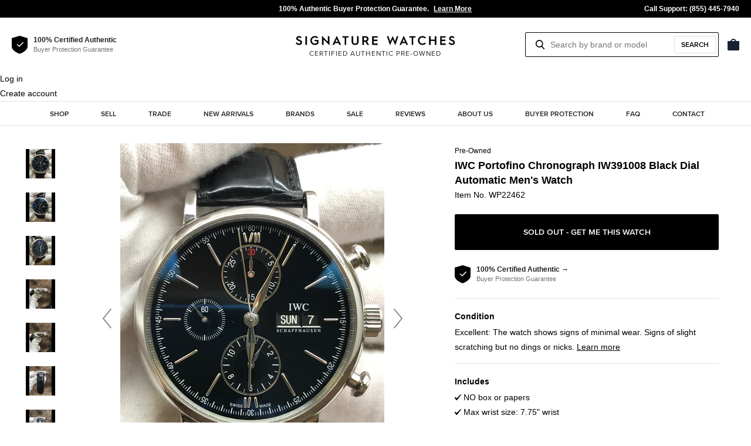

--- FILE ---
content_type: text/html; charset=utf-8
request_url: https://www.signaturewatches.com/products/iwc-portofino-chronograph-wp22462
body_size: 27173
content:
<!doctype html>
<html class="no-js supports-no-cookies" lang="en">
<head>
  <meta charset="utf-8">
  
  <meta http-equiv="X-UA-Compatible" content="IE=edge">
  <meta name="viewport" content="width=device-width,initial-scale=1">
  <meta name="theme-color" content="#dc2a2a">
  <meta name="p:domain_verify" content="bf90e5665a4a118f7b5ca1bca0291482"/>
  <meta name="google-site-verification" content="8Q3tKxdmbyIX6xdWcRt75wLyz3y6bcPL-mxRFEw5r-I" />
  <link rel="canonical" href="https://www.signaturewatches.com/products/iwc-portofino-chronograph-wp22462"><link rel="shortcut icon" href="//www.signaturewatches.com/cdn/shop/files/favicon-32x32_32x32.png?v=1614326917" type="image/png"><title>IWC Portofino Chronograph IW391008 Black Dial Automatic Men&#39;s Watch
&ndash; Signature Watches</title><meta name="description" content="This pre-owned IWC Portofino Chronograph IW391008 is in excellent condition and comes with: NO box or papers. Max wrist size: 7.75 in.This watch has passed all of our rigorous quality control tests for authenticity, performance, accuracy and condition by our team of Swiss watchmakers using cutting edge technology and t">


<meta property="og:site_name" content="Signature Watches">
<meta property="og:url" content="https://www.signaturewatches.com/products/iwc-portofino-chronograph-wp22462">
<meta property="og:title" content="IWC Portofino Chronograph IW391008 Black Dial Automatic Men's Watch">
<meta property="og:type" content="product">
<meta property="og:description" content="This pre-owned IWC Portofino Chronograph IW391008 is in excellent condition and comes with: NO box or papers. Max wrist size: 7.75 in.This watch has passed all of our rigorous quality control tests for authenticity, performance, accuracy and condition by our team of Swiss watchmakers using cutting edge technology and t"><meta property="product:availability" content="oos">
  <meta property="product:price:amount" content="3,895.00">
  <meta property="product:price:currency" content="USD"><meta property="og:image" content="http://www.signaturewatches.com/cdn/shop/products/WP22462-1_998abc57-2351-44d4-901a-5582856a04e6.jpg?v=1630900914">
      <meta property="og:image:secure_url" content="https://www.signaturewatches.com/cdn/shop/products/WP22462-1_998abc57-2351-44d4-901a-5582856a04e6.jpg?v=1630900914">
      <meta property="og:image:width" content="3024">
      <meta property="og:image:height" content="4032">
      <meta property="og:image:alt" content="IWC Portofino Chronograph IW391008 Black Dial Automatic Men&#39;s Watch"><meta property="og:image" content="http://www.signaturewatches.com/cdn/shop/products/WP22462-2_cbad12bc-0d4a-4271-af38-f9cc6a4dc572.jpg?v=1630900914">
      <meta property="og:image:secure_url" content="https://www.signaturewatches.com/cdn/shop/products/WP22462-2_cbad12bc-0d4a-4271-af38-f9cc6a4dc572.jpg?v=1630900914">
      <meta property="og:image:width" content="3024">
      <meta property="og:image:height" content="4032">
      <meta property="og:image:alt" content="IWC Portofino Chronograph IW391008 Black Dial Automatic Men&#39;s Watch"><meta property="og:image" content="http://www.signaturewatches.com/cdn/shop/products/WP22462-3_0c71da4a-a84d-44f2-9fa9-8c236c40395b.jpg?v=1630900914">
      <meta property="og:image:secure_url" content="https://www.signaturewatches.com/cdn/shop/products/WP22462-3_0c71da4a-a84d-44f2-9fa9-8c236c40395b.jpg?v=1630900914">
      <meta property="og:image:width" content="3024">
      <meta property="og:image:height" content="4032">
      <meta property="og:image:alt" content="IWC Portofino Chronograph IW391008 Black Dial Automatic Men&#39;s Watch">

<meta name="twitter:site" content="@WatchesPreowned">
<meta name="twitter:card" content="summary_large_image">
<meta name="twitter:title" content="IWC Portofino Chronograph IW391008 Black Dial Automatic Men's Watch">
<meta name="twitter:description" content="This pre-owned IWC Portofino Chronograph IW391008 is in excellent condition and comes with: NO box or papers. Max wrist size: 7.75 in.This watch has passed all of our rigorous quality control tests for authenticity, performance, accuracy and condition by our team of Swiss watchmakers using cutting edge technology and t">

  
<link type="text/css" href="//www.signaturewatches.com/cdn/shop/t/2/assets/layout.theme.css?v=87010446742689180611582314881" rel="stylesheet"><link type="text/css" href="//www.signaturewatches.com/cdn/shop/t/2/assets/layout.theme.styleLiquid.scss.css?v=97514807657190024701759259698" rel="stylesheet">
  <style>
  
  

  

  :root {
    --color-accent: #dc2a2a;
    --color-body-text: #222222;
    --color-main-background: #ffffff;
    --color-border: #E1E1E1;
    --color-light: #737373;
    --color-extra-light: #B3B3B3;

    --font-heading: Helvetica, Arial, sans-serif;
    --font-body: 'Proxima Nova', Helvetica, Arial, sans-serif;
    --font-body-weight: 400;
    --font-body-style: normal;
    --font-body-bold-weight: 700;
  }
</style>


  <script>
    document.documentElement.className = document.documentElement.className.replace('no-js', '');

    window.theme = {
      strings: {
        addToCart: "Add to bag",
        soldOut: "Sold Out",
        unavailable: "Unavailable"
      },
      moneyFormat: "${{amount}}"
    };

    
  </script>

  
<script type="text/javascript" src="//www.signaturewatches.com/cdn/shop/t/2/assets/vendors@layout.theme.js?v=147338600820490976881580395908" defer="defer"></script><script type="text/javascript" src="//www.signaturewatches.com/cdn/shop/t/2/assets/layout.theme.js?v=111345826082760879711581071601" defer="defer"></script><link rel="prefetch" href="//www.signaturewatches.com/cdn/shop/t/2/assets/vendors@template.gift_card.js?v=55070937858742372611580395948" as="script"><link rel="prefetch" href="//www.signaturewatches.com/cdn/shop/t/2/assets/template.gift_card.js?v=143171319524668619711580395819" as="script"><script type="text/javascript" src="//www.signaturewatches.com/cdn/shop/t/2/assets/vendors@template.index@template.product.js?v=52483474357495215891580395952" defer="defer"></script><link rel="prefetch" href="//www.signaturewatches.com/cdn/shop/t/2/assets/template.index.js?v=3263970721328613161580395824" as="script"><script type="text/javascript" src="//www.signaturewatches.com/cdn/shop/t/2/assets/template.product.js?v=79614861096178830081580395940" defer="defer"></script><link rel="prefetch" href="//www.signaturewatches.com/cdn/shop/t/2/assets/template.addresses.js?v=49972445818693280721580395813" as="script"><link rel="prefetch" href="//www.signaturewatches.com/cdn/shop/t/2/assets/template.login.js?v=123631657305567134991580395833" as="script">

  <script>window.performance && window.performance.mark && window.performance.mark('shopify.content_for_header.start');</script><meta id="shopify-digital-wallet" name="shopify-digital-wallet" content="/27005616210/digital_wallets/dialog">
<meta name="shopify-checkout-api-token" content="2e2addd9934e28cdc5a1f5b79725ba1d">
<link rel="alternate" type="application/json+oembed" href="https://www.signaturewatches.com/products/iwc-portofino-chronograph-wp22462.oembed">
<script async="async" src="/checkouts/internal/preloads.js?locale=en-US"></script>
<link rel="preconnect" href="https://shop.app" crossorigin="anonymous">
<script async="async" src="https://shop.app/checkouts/internal/preloads.js?locale=en-US&shop_id=27005616210" crossorigin="anonymous"></script>
<script id="apple-pay-shop-capabilities" type="application/json">{"shopId":27005616210,"countryCode":"US","currencyCode":"USD","merchantCapabilities":["supports3DS"],"merchantId":"gid:\/\/shopify\/Shop\/27005616210","merchantName":"Signature Watches","requiredBillingContactFields":["postalAddress","email","phone"],"requiredShippingContactFields":["postalAddress","email","phone"],"shippingType":"shipping","supportedNetworks":["visa","masterCard","amex","discover","elo","jcb"],"total":{"type":"pending","label":"Signature Watches","amount":"1.00"},"shopifyPaymentsEnabled":true,"supportsSubscriptions":true}</script>
<script id="shopify-features" type="application/json">{"accessToken":"2e2addd9934e28cdc5a1f5b79725ba1d","betas":["rich-media-storefront-analytics"],"domain":"www.signaturewatches.com","predictiveSearch":true,"shopId":27005616210,"locale":"en"}</script>
<script>var Shopify = Shopify || {};
Shopify.shop = "signaturewatchescom.myshopify.com";
Shopify.locale = "en";
Shopify.currency = {"active":"USD","rate":"1.0"};
Shopify.country = "US";
Shopify.theme = {"name":"Signature Watches","id":78778105938,"schema_name":"Starter theme","schema_version":"1.0.0","theme_store_id":null,"role":"main"};
Shopify.theme.handle = "null";
Shopify.theme.style = {"id":null,"handle":null};
Shopify.cdnHost = "www.signaturewatches.com/cdn";
Shopify.routes = Shopify.routes || {};
Shopify.routes.root = "/";</script>
<script type="module">!function(o){(o.Shopify=o.Shopify||{}).modules=!0}(window);</script>
<script>!function(o){function n(){var o=[];function n(){o.push(Array.prototype.slice.apply(arguments))}return n.q=o,n}var t=o.Shopify=o.Shopify||{};t.loadFeatures=n(),t.autoloadFeatures=n()}(window);</script>
<script>
  window.ShopifyPay = window.ShopifyPay || {};
  window.ShopifyPay.apiHost = "shop.app\/pay";
  window.ShopifyPay.redirectState = null;
</script>
<script id="shop-js-analytics" type="application/json">{"pageType":"product"}</script>
<script defer="defer" async type="module" src="//www.signaturewatches.com/cdn/shopifycloud/shop-js/modules/v2/client.init-shop-cart-sync_BN7fPSNr.en.esm.js"></script>
<script defer="defer" async type="module" src="//www.signaturewatches.com/cdn/shopifycloud/shop-js/modules/v2/chunk.common_Cbph3Kss.esm.js"></script>
<script defer="defer" async type="module" src="//www.signaturewatches.com/cdn/shopifycloud/shop-js/modules/v2/chunk.modal_DKumMAJ1.esm.js"></script>
<script type="module">
  await import("//www.signaturewatches.com/cdn/shopifycloud/shop-js/modules/v2/client.init-shop-cart-sync_BN7fPSNr.en.esm.js");
await import("//www.signaturewatches.com/cdn/shopifycloud/shop-js/modules/v2/chunk.common_Cbph3Kss.esm.js");
await import("//www.signaturewatches.com/cdn/shopifycloud/shop-js/modules/v2/chunk.modal_DKumMAJ1.esm.js");

  window.Shopify.SignInWithShop?.initShopCartSync?.({"fedCMEnabled":true,"windoidEnabled":true});

</script>
<script>
  window.Shopify = window.Shopify || {};
  if (!window.Shopify.featureAssets) window.Shopify.featureAssets = {};
  window.Shopify.featureAssets['shop-js'] = {"shop-cart-sync":["modules/v2/client.shop-cart-sync_CJVUk8Jm.en.esm.js","modules/v2/chunk.common_Cbph3Kss.esm.js","modules/v2/chunk.modal_DKumMAJ1.esm.js"],"init-fed-cm":["modules/v2/client.init-fed-cm_7Fvt41F4.en.esm.js","modules/v2/chunk.common_Cbph3Kss.esm.js","modules/v2/chunk.modal_DKumMAJ1.esm.js"],"init-shop-email-lookup-coordinator":["modules/v2/client.init-shop-email-lookup-coordinator_Cc088_bR.en.esm.js","modules/v2/chunk.common_Cbph3Kss.esm.js","modules/v2/chunk.modal_DKumMAJ1.esm.js"],"init-windoid":["modules/v2/client.init-windoid_hPopwJRj.en.esm.js","modules/v2/chunk.common_Cbph3Kss.esm.js","modules/v2/chunk.modal_DKumMAJ1.esm.js"],"shop-button":["modules/v2/client.shop-button_B0jaPSNF.en.esm.js","modules/v2/chunk.common_Cbph3Kss.esm.js","modules/v2/chunk.modal_DKumMAJ1.esm.js"],"shop-cash-offers":["modules/v2/client.shop-cash-offers_DPIskqss.en.esm.js","modules/v2/chunk.common_Cbph3Kss.esm.js","modules/v2/chunk.modal_DKumMAJ1.esm.js"],"shop-toast-manager":["modules/v2/client.shop-toast-manager_CK7RT69O.en.esm.js","modules/v2/chunk.common_Cbph3Kss.esm.js","modules/v2/chunk.modal_DKumMAJ1.esm.js"],"init-shop-cart-sync":["modules/v2/client.init-shop-cart-sync_BN7fPSNr.en.esm.js","modules/v2/chunk.common_Cbph3Kss.esm.js","modules/v2/chunk.modal_DKumMAJ1.esm.js"],"init-customer-accounts-sign-up":["modules/v2/client.init-customer-accounts-sign-up_CfPf4CXf.en.esm.js","modules/v2/client.shop-login-button_DeIztwXF.en.esm.js","modules/v2/chunk.common_Cbph3Kss.esm.js","modules/v2/chunk.modal_DKumMAJ1.esm.js"],"pay-button":["modules/v2/client.pay-button_CgIwFSYN.en.esm.js","modules/v2/chunk.common_Cbph3Kss.esm.js","modules/v2/chunk.modal_DKumMAJ1.esm.js"],"init-customer-accounts":["modules/v2/client.init-customer-accounts_DQ3x16JI.en.esm.js","modules/v2/client.shop-login-button_DeIztwXF.en.esm.js","modules/v2/chunk.common_Cbph3Kss.esm.js","modules/v2/chunk.modal_DKumMAJ1.esm.js"],"avatar":["modules/v2/client.avatar_BTnouDA3.en.esm.js"],"init-shop-for-new-customer-accounts":["modules/v2/client.init-shop-for-new-customer-accounts_CsZy_esa.en.esm.js","modules/v2/client.shop-login-button_DeIztwXF.en.esm.js","modules/v2/chunk.common_Cbph3Kss.esm.js","modules/v2/chunk.modal_DKumMAJ1.esm.js"],"shop-follow-button":["modules/v2/client.shop-follow-button_BRMJjgGd.en.esm.js","modules/v2/chunk.common_Cbph3Kss.esm.js","modules/v2/chunk.modal_DKumMAJ1.esm.js"],"checkout-modal":["modules/v2/client.checkout-modal_B9Drz_yf.en.esm.js","modules/v2/chunk.common_Cbph3Kss.esm.js","modules/v2/chunk.modal_DKumMAJ1.esm.js"],"shop-login-button":["modules/v2/client.shop-login-button_DeIztwXF.en.esm.js","modules/v2/chunk.common_Cbph3Kss.esm.js","modules/v2/chunk.modal_DKumMAJ1.esm.js"],"lead-capture":["modules/v2/client.lead-capture_DXYzFM3R.en.esm.js","modules/v2/chunk.common_Cbph3Kss.esm.js","modules/v2/chunk.modal_DKumMAJ1.esm.js"],"shop-login":["modules/v2/client.shop-login_CA5pJqmO.en.esm.js","modules/v2/chunk.common_Cbph3Kss.esm.js","modules/v2/chunk.modal_DKumMAJ1.esm.js"],"payment-terms":["modules/v2/client.payment-terms_BxzfvcZJ.en.esm.js","modules/v2/chunk.common_Cbph3Kss.esm.js","modules/v2/chunk.modal_DKumMAJ1.esm.js"]};
</script>
<script id="__st">var __st={"a":27005616210,"offset":-18000,"reqid":"413215b3-56d9-46c8-aba6-bb93c71c1f2e-1769748826","pageurl":"www.signaturewatches.com\/products\/iwc-portofino-chronograph-wp22462","u":"2fd709e5050c","p":"product","rtyp":"product","rid":6679315972178};</script>
<script>window.ShopifyPaypalV4VisibilityTracking = true;</script>
<script id="captcha-bootstrap">!function(){'use strict';const t='contact',e='account',n='new_comment',o=[[t,t],['blogs',n],['comments',n],[t,'customer']],c=[[e,'customer_login'],[e,'guest_login'],[e,'recover_customer_password'],[e,'create_customer']],r=t=>t.map((([t,e])=>`form[action*='/${t}']:not([data-nocaptcha='true']) input[name='form_type'][value='${e}']`)).join(','),a=t=>()=>t?[...document.querySelectorAll(t)].map((t=>t.form)):[];function s(){const t=[...o],e=r(t);return a(e)}const i='password',u='form_key',d=['recaptcha-v3-token','g-recaptcha-response','h-captcha-response',i],f=()=>{try{return window.sessionStorage}catch{return}},m='__shopify_v',_=t=>t.elements[u];function p(t,e,n=!1){try{const o=window.sessionStorage,c=JSON.parse(o.getItem(e)),{data:r}=function(t){const{data:e,action:n}=t;return t[m]||n?{data:e,action:n}:{data:t,action:n}}(c);for(const[e,n]of Object.entries(r))t.elements[e]&&(t.elements[e].value=n);n&&o.removeItem(e)}catch(o){console.error('form repopulation failed',{error:o})}}const l='form_type',E='cptcha';function T(t){t.dataset[E]=!0}const w=window,h=w.document,L='Shopify',v='ce_forms',y='captcha';let A=!1;((t,e)=>{const n=(g='f06e6c50-85a8-45c8-87d0-21a2b65856fe',I='https://cdn.shopify.com/shopifycloud/storefront-forms-hcaptcha/ce_storefront_forms_captcha_hcaptcha.v1.5.2.iife.js',D={infoText:'Protected by hCaptcha',privacyText:'Privacy',termsText:'Terms'},(t,e,n)=>{const o=w[L][v],c=o.bindForm;if(c)return c(t,g,e,D).then(n);var r;o.q.push([[t,g,e,D],n]),r=I,A||(h.body.append(Object.assign(h.createElement('script'),{id:'captcha-provider',async:!0,src:r})),A=!0)});var g,I,D;w[L]=w[L]||{},w[L][v]=w[L][v]||{},w[L][v].q=[],w[L][y]=w[L][y]||{},w[L][y].protect=function(t,e){n(t,void 0,e),T(t)},Object.freeze(w[L][y]),function(t,e,n,w,h,L){const[v,y,A,g]=function(t,e,n){const i=e?o:[],u=t?c:[],d=[...i,...u],f=r(d),m=r(i),_=r(d.filter((([t,e])=>n.includes(e))));return[a(f),a(m),a(_),s()]}(w,h,L),I=t=>{const e=t.target;return e instanceof HTMLFormElement?e:e&&e.form},D=t=>v().includes(t);t.addEventListener('submit',(t=>{const e=I(t);if(!e)return;const n=D(e)&&!e.dataset.hcaptchaBound&&!e.dataset.recaptchaBound,o=_(e),c=g().includes(e)&&(!o||!o.value);(n||c)&&t.preventDefault(),c&&!n&&(function(t){try{if(!f())return;!function(t){const e=f();if(!e)return;const n=_(t);if(!n)return;const o=n.value;o&&e.removeItem(o)}(t);const e=Array.from(Array(32),(()=>Math.random().toString(36)[2])).join('');!function(t,e){_(t)||t.append(Object.assign(document.createElement('input'),{type:'hidden',name:u})),t.elements[u].value=e}(t,e),function(t,e){const n=f();if(!n)return;const o=[...t.querySelectorAll(`input[type='${i}']`)].map((({name:t})=>t)),c=[...d,...o],r={};for(const[a,s]of new FormData(t).entries())c.includes(a)||(r[a]=s);n.setItem(e,JSON.stringify({[m]:1,action:t.action,data:r}))}(t,e)}catch(e){console.error('failed to persist form',e)}}(e),e.submit())}));const S=(t,e)=>{t&&!t.dataset[E]&&(n(t,e.some((e=>e===t))),T(t))};for(const o of['focusin','change'])t.addEventListener(o,(t=>{const e=I(t);D(e)&&S(e,y())}));const B=e.get('form_key'),M=e.get(l),P=B&&M;t.addEventListener('DOMContentLoaded',(()=>{const t=y();if(P)for(const e of t)e.elements[l].value===M&&p(e,B);[...new Set([...A(),...v().filter((t=>'true'===t.dataset.shopifyCaptcha))])].forEach((e=>S(e,t)))}))}(h,new URLSearchParams(w.location.search),n,t,e,['guest_login'])})(!0,!0)}();</script>
<script integrity="sha256-4kQ18oKyAcykRKYeNunJcIwy7WH5gtpwJnB7kiuLZ1E=" data-source-attribution="shopify.loadfeatures" defer="defer" src="//www.signaturewatches.com/cdn/shopifycloud/storefront/assets/storefront/load_feature-a0a9edcb.js" crossorigin="anonymous"></script>
<script crossorigin="anonymous" defer="defer" src="//www.signaturewatches.com/cdn/shopifycloud/storefront/assets/shopify_pay/storefront-65b4c6d7.js?v=20250812"></script>
<script data-source-attribution="shopify.dynamic_checkout.dynamic.init">var Shopify=Shopify||{};Shopify.PaymentButton=Shopify.PaymentButton||{isStorefrontPortableWallets:!0,init:function(){window.Shopify.PaymentButton.init=function(){};var t=document.createElement("script");t.src="https://www.signaturewatches.com/cdn/shopifycloud/portable-wallets/latest/portable-wallets.en.js",t.type="module",document.head.appendChild(t)}};
</script>
<script data-source-attribution="shopify.dynamic_checkout.buyer_consent">
  function portableWalletsHideBuyerConsent(e){var t=document.getElementById("shopify-buyer-consent"),n=document.getElementById("shopify-subscription-policy-button");t&&n&&(t.classList.add("hidden"),t.setAttribute("aria-hidden","true"),n.removeEventListener("click",e))}function portableWalletsShowBuyerConsent(e){var t=document.getElementById("shopify-buyer-consent"),n=document.getElementById("shopify-subscription-policy-button");t&&n&&(t.classList.remove("hidden"),t.removeAttribute("aria-hidden"),n.addEventListener("click",e))}window.Shopify?.PaymentButton&&(window.Shopify.PaymentButton.hideBuyerConsent=portableWalletsHideBuyerConsent,window.Shopify.PaymentButton.showBuyerConsent=portableWalletsShowBuyerConsent);
</script>
<script data-source-attribution="shopify.dynamic_checkout.cart.bootstrap">document.addEventListener("DOMContentLoaded",(function(){function t(){return document.querySelector("shopify-accelerated-checkout-cart, shopify-accelerated-checkout")}if(t())Shopify.PaymentButton.init();else{new MutationObserver((function(e,n){t()&&(Shopify.PaymentButton.init(),n.disconnect())})).observe(document.body,{childList:!0,subtree:!0})}}));
</script>
<link id="shopify-accelerated-checkout-styles" rel="stylesheet" media="screen" href="https://www.signaturewatches.com/cdn/shopifycloud/portable-wallets/latest/accelerated-checkout-backwards-compat.css" crossorigin="anonymous">
<style id="shopify-accelerated-checkout-cart">
        #shopify-buyer-consent {
  margin-top: 1em;
  display: inline-block;
  width: 100%;
}

#shopify-buyer-consent.hidden {
  display: none;
}

#shopify-subscription-policy-button {
  background: none;
  border: none;
  padding: 0;
  text-decoration: underline;
  font-size: inherit;
  cursor: pointer;
}

#shopify-subscription-policy-button::before {
  box-shadow: none;
}

      </style>

<script>window.performance && window.performance.mark && window.performance.mark('shopify.content_for_header.end');</script>

  <script src="https://code.jquery.com/jquery-2.2.4.min.js"></script>

  
    
    
    <script src="//www.signaturewatches.com/cdn/shop/t/2/assets/magiczoomplus.js?v=2827384630064765071573763999" type="text/javascript"></script>
    <link href="//www.signaturewatches.com/cdn/shop/t/2/assets/magiczoomplus.css?v=32078413569257317441573764085" rel="stylesheet" type="text/css" media="all" />
    
    <link href="//www.signaturewatches.com/cdn/shop/t/2/assets/magiczoomplus.additional.css?v=174234371010596446571581241999" rel="stylesheet" type="text/css" media="all" />
    <script type="text/javascript">
    mzOptions = {
        'zoomWidth':'auto',
        'zoomHeight':'auto',
        'zoomPosition':'right',
        'zoomDistance':15,
        'selectorTrigger':'click',
        'transitionEffect':true,
        'cssClass':'',
        'lazyZoom':false,
        'rightClick':false,
        'zoomMode':'zoom',
        'zoomOn':'hover',
        'upscale':true,
        'smoothing':true,
        'variableZoom':false,
        'zoomCaption':'off',
        'expand':'window',
        'expandZoomMode':'zoom',
        'expandZoomOn':'click',
        'expandCaption':true,
        'closeOnClickOutside':true,
        'hint':'once',
        'textHoverZoomHint':'Hover to zoom',
        'textClickZoomHint':'Click to zoom',
        'textExpandHint':'Click to expand',
        'textBtnClose':'Close',
        'textBtnNext':'Next',
        'textBtnPrev':'Previous'
    }
    mzMobileOptions = {
        'zoomMode':'magnifier',
        'textHoverZoomHint':'Touch to zoom',
        'textClickZoomHint':'Double tap to zoom',
        'textExpandHint':'Tap to expand'
    }
    
    </script>
    <script src="//www.signaturewatches.com/cdn/shop/t/2/assets/magiczoomplus.sirv.js?v=154800151614687181381577127615" type="text/javascript"></script>
    


  <!-- Affirm -->
  <script>
  _affirm_config = {
     public_api_key:  "UMZBWUVLEPVHAP5V",
     script:          "https://cdn1.affirm.com/js/v2/affirm.js"
  };
  (function(l,g,m,e,a,f,b){var d,c=l[m]||{},h=document.createElement(f),n=document.getElementsByTagName(f)[0],k=function(a,b,c){return function(){a[b]._.push([c,arguments])}};c[e]=k(c,e,"set");d=c[e];c[a]={};c[a]._=[];d._=[];c[a][b]=k(c,a,b);a=0;for(b="set add save post open empty reset on off trigger ready setProduct".split(" ");a<b.length;a++)d[b[a]]=k(c,e,b[a]);a=0;for(b=["get","token","url","items"];a<b.length;a++)d[b[a]]=function(){};h.async=!0;h.src=g[f];n.parentNode.insertBefore(h,n);delete g[f];d(g);l[m]=c})(window,_affirm_config,"affirm","checkout","ui","script","ready");
  // Use your live public API Key and https://cdn1.affirm.com/js/v2/affirm.js script to point to Affirm production environment.
  </script>
  <!-- End Affirm -->

  <script type="text/javascript">
  (function(f,a){if(!a.__SV){var b=window;try{var d,m,j,k=b.location,c=k.hash;d=function(a,b){return(m=a.match(RegExp(b+"=([^&]*)")))?m[1]:null};c&&d(c,"state")&&(j=JSON.parse(decodeURIComponent(d(c,"state"))),"mpeditor"===j.action&&(b.sessionStorage.setItem("_mpcehash",c),history.replaceState(j.desiredHash||"",f.title,k.pathname+k.search)))}catch(n){}var l,h;window.freshpaint=a;a._i=[];a.init=function(b,d,g){function c(b,i){var a=i.split(".");2==a.length&&(b=b[a[0]],i=a[1]);b[i]=function(){b.push([i].concat(Array.prototype.slice.call(arguments,
  0)))}}var e=a;"undefined"!==typeof g?e=a[g]=[]:g="freshpaint";e.people=e.people||[];e.toString=function(b){var a="freshpaint";"freshpaint"!==g&&(a+="."+g);b||(a+=" (stub)");return a};e.people.toString=function(){return e.toString(1)+".people (stub)"};l="disable time_event track track_pageview track_links track_forms track_with_groups add_group set_group remove_group register register_once alias unregister identify name_tag set_config reset opt_in_tracking opt_out_tracking has_opted_in_tracking has_opted_out_tracking clear_opt_in_out_tracking people.set people.set_once people.unset people.increment people.append people.union people.track_charge people.clear_charges people.delete_user people.remove".split(" ");
  for(h=0;h<l.length;h++)c(e,l[h]);var f="set set_once union unset remove delete".split(" ");e.get_group=function(){function a(c){b[c]=function(){call2_args=arguments;call2=[c].concat(Array.prototype.slice.call(call2_args,0));e.push([d,call2])}}for(var b={},d=["get_group"].concat(Array.prototype.slice.call(arguments,0)),c=0;c<f.length;c++)a(f[c]);return b};a._i.push([b,d,g])};a.__SV=1.3;b=f.createElement("script");b.type="text/javascript";b.async=!0;b.src="undefined"!==typeof FRESHPAINT_CUSTOM_LIB_URL?
  FRESHPAINT_CUSTOM_LIB_URL:"//perfalytics.com/static/js/freshpaint.js";d=f.getElementsByTagName("script")[0];d.parentNode.insertBefore(b,d)}})(document,window.freshpaint||[]);
  freshpaint.init("130f1b57-0db9-4c96-a01a-f1f523ce0acf");
  </script>

<link href="https://monorail-edge.shopifysvc.com" rel="dns-prefetch">
<script>(function(){if ("sendBeacon" in navigator && "performance" in window) {try {var session_token_from_headers = performance.getEntriesByType('navigation')[0].serverTiming.find(x => x.name == '_s').description;} catch {var session_token_from_headers = undefined;}var session_cookie_matches = document.cookie.match(/_shopify_s=([^;]*)/);var session_token_from_cookie = session_cookie_matches && session_cookie_matches.length === 2 ? session_cookie_matches[1] : "";var session_token = session_token_from_headers || session_token_from_cookie || "";function handle_abandonment_event(e) {var entries = performance.getEntries().filter(function(entry) {return /monorail-edge.shopifysvc.com/.test(entry.name);});if (!window.abandonment_tracked && entries.length === 0) {window.abandonment_tracked = true;var currentMs = Date.now();var navigation_start = performance.timing.navigationStart;var payload = {shop_id: 27005616210,url: window.location.href,navigation_start,duration: currentMs - navigation_start,session_token,page_type: "product"};window.navigator.sendBeacon("https://monorail-edge.shopifysvc.com/v1/produce", JSON.stringify({schema_id: "online_store_buyer_site_abandonment/1.1",payload: payload,metadata: {event_created_at_ms: currentMs,event_sent_at_ms: currentMs}}));}}window.addEventListener('pagehide', handle_abandonment_event);}}());</script>
<script id="web-pixels-manager-setup">(function e(e,d,r,n,o){if(void 0===o&&(o={}),!Boolean(null===(a=null===(i=window.Shopify)||void 0===i?void 0:i.analytics)||void 0===a?void 0:a.replayQueue)){var i,a;window.Shopify=window.Shopify||{};var t=window.Shopify;t.analytics=t.analytics||{};var s=t.analytics;s.replayQueue=[],s.publish=function(e,d,r){return s.replayQueue.push([e,d,r]),!0};try{self.performance.mark("wpm:start")}catch(e){}var l=function(){var e={modern:/Edge?\/(1{2}[4-9]|1[2-9]\d|[2-9]\d{2}|\d{4,})\.\d+(\.\d+|)|Firefox\/(1{2}[4-9]|1[2-9]\d|[2-9]\d{2}|\d{4,})\.\d+(\.\d+|)|Chrom(ium|e)\/(9{2}|\d{3,})\.\d+(\.\d+|)|(Maci|X1{2}).+ Version\/(15\.\d+|(1[6-9]|[2-9]\d|\d{3,})\.\d+)([,.]\d+|)( \(\w+\)|)( Mobile\/\w+|) Safari\/|Chrome.+OPR\/(9{2}|\d{3,})\.\d+\.\d+|(CPU[ +]OS|iPhone[ +]OS|CPU[ +]iPhone|CPU IPhone OS|CPU iPad OS)[ +]+(15[._]\d+|(1[6-9]|[2-9]\d|\d{3,})[._]\d+)([._]\d+|)|Android:?[ /-](13[3-9]|1[4-9]\d|[2-9]\d{2}|\d{4,})(\.\d+|)(\.\d+|)|Android.+Firefox\/(13[5-9]|1[4-9]\d|[2-9]\d{2}|\d{4,})\.\d+(\.\d+|)|Android.+Chrom(ium|e)\/(13[3-9]|1[4-9]\d|[2-9]\d{2}|\d{4,})\.\d+(\.\d+|)|SamsungBrowser\/([2-9]\d|\d{3,})\.\d+/,legacy:/Edge?\/(1[6-9]|[2-9]\d|\d{3,})\.\d+(\.\d+|)|Firefox\/(5[4-9]|[6-9]\d|\d{3,})\.\d+(\.\d+|)|Chrom(ium|e)\/(5[1-9]|[6-9]\d|\d{3,})\.\d+(\.\d+|)([\d.]+$|.*Safari\/(?![\d.]+ Edge\/[\d.]+$))|(Maci|X1{2}).+ Version\/(10\.\d+|(1[1-9]|[2-9]\d|\d{3,})\.\d+)([,.]\d+|)( \(\w+\)|)( Mobile\/\w+|) Safari\/|Chrome.+OPR\/(3[89]|[4-9]\d|\d{3,})\.\d+\.\d+|(CPU[ +]OS|iPhone[ +]OS|CPU[ +]iPhone|CPU IPhone OS|CPU iPad OS)[ +]+(10[._]\d+|(1[1-9]|[2-9]\d|\d{3,})[._]\d+)([._]\d+|)|Android:?[ /-](13[3-9]|1[4-9]\d|[2-9]\d{2}|\d{4,})(\.\d+|)(\.\d+|)|Mobile Safari.+OPR\/([89]\d|\d{3,})\.\d+\.\d+|Android.+Firefox\/(13[5-9]|1[4-9]\d|[2-9]\d{2}|\d{4,})\.\d+(\.\d+|)|Android.+Chrom(ium|e)\/(13[3-9]|1[4-9]\d|[2-9]\d{2}|\d{4,})\.\d+(\.\d+|)|Android.+(UC? ?Browser|UCWEB|U3)[ /]?(15\.([5-9]|\d{2,})|(1[6-9]|[2-9]\d|\d{3,})\.\d+)\.\d+|SamsungBrowser\/(5\.\d+|([6-9]|\d{2,})\.\d+)|Android.+MQ{2}Browser\/(14(\.(9|\d{2,})|)|(1[5-9]|[2-9]\d|\d{3,})(\.\d+|))(\.\d+|)|K[Aa][Ii]OS\/(3\.\d+|([4-9]|\d{2,})\.\d+)(\.\d+|)/},d=e.modern,r=e.legacy,n=navigator.userAgent;return n.match(d)?"modern":n.match(r)?"legacy":"unknown"}(),u="modern"===l?"modern":"legacy",c=(null!=n?n:{modern:"",legacy:""})[u],f=function(e){return[e.baseUrl,"/wpm","/b",e.hashVersion,"modern"===e.buildTarget?"m":"l",".js"].join("")}({baseUrl:d,hashVersion:r,buildTarget:u}),m=function(e){var d=e.version,r=e.bundleTarget,n=e.surface,o=e.pageUrl,i=e.monorailEndpoint;return{emit:function(e){var a=e.status,t=e.errorMsg,s=(new Date).getTime(),l=JSON.stringify({metadata:{event_sent_at_ms:s},events:[{schema_id:"web_pixels_manager_load/3.1",payload:{version:d,bundle_target:r,page_url:o,status:a,surface:n,error_msg:t},metadata:{event_created_at_ms:s}}]});if(!i)return console&&console.warn&&console.warn("[Web Pixels Manager] No Monorail endpoint provided, skipping logging."),!1;try{return self.navigator.sendBeacon.bind(self.navigator)(i,l)}catch(e){}var u=new XMLHttpRequest;try{return u.open("POST",i,!0),u.setRequestHeader("Content-Type","text/plain"),u.send(l),!0}catch(e){return console&&console.warn&&console.warn("[Web Pixels Manager] Got an unhandled error while logging to Monorail."),!1}}}}({version:r,bundleTarget:l,surface:e.surface,pageUrl:self.location.href,monorailEndpoint:e.monorailEndpoint});try{o.browserTarget=l,function(e){var d=e.src,r=e.async,n=void 0===r||r,o=e.onload,i=e.onerror,a=e.sri,t=e.scriptDataAttributes,s=void 0===t?{}:t,l=document.createElement("script"),u=document.querySelector("head"),c=document.querySelector("body");if(l.async=n,l.src=d,a&&(l.integrity=a,l.crossOrigin="anonymous"),s)for(var f in s)if(Object.prototype.hasOwnProperty.call(s,f))try{l.dataset[f]=s[f]}catch(e){}if(o&&l.addEventListener("load",o),i&&l.addEventListener("error",i),u)u.appendChild(l);else{if(!c)throw new Error("Did not find a head or body element to append the script");c.appendChild(l)}}({src:f,async:!0,onload:function(){if(!function(){var e,d;return Boolean(null===(d=null===(e=window.Shopify)||void 0===e?void 0:e.analytics)||void 0===d?void 0:d.initialized)}()){var d=window.webPixelsManager.init(e)||void 0;if(d){var r=window.Shopify.analytics;r.replayQueue.forEach((function(e){var r=e[0],n=e[1],o=e[2];d.publishCustomEvent(r,n,o)})),r.replayQueue=[],r.publish=d.publishCustomEvent,r.visitor=d.visitor,r.initialized=!0}}},onerror:function(){return m.emit({status:"failed",errorMsg:"".concat(f," has failed to load")})},sri:function(e){var d=/^sha384-[A-Za-z0-9+/=]+$/;return"string"==typeof e&&d.test(e)}(c)?c:"",scriptDataAttributes:o}),m.emit({status:"loading"})}catch(e){m.emit({status:"failed",errorMsg:(null==e?void 0:e.message)||"Unknown error"})}}})({shopId: 27005616210,storefrontBaseUrl: "https://www.signaturewatches.com",extensionsBaseUrl: "https://extensions.shopifycdn.com/cdn/shopifycloud/web-pixels-manager",monorailEndpoint: "https://monorail-edge.shopifysvc.com/unstable/produce_batch",surface: "storefront-renderer",enabledBetaFlags: ["2dca8a86"],webPixelsConfigList: [{"id":"56655954","eventPayloadVersion":"v1","runtimeContext":"LAX","scriptVersion":"1","type":"CUSTOM","privacyPurposes":["MARKETING"],"name":"Meta pixel (migrated)"},{"id":"shopify-app-pixel","configuration":"{}","eventPayloadVersion":"v1","runtimeContext":"STRICT","scriptVersion":"0450","apiClientId":"shopify-pixel","type":"APP","privacyPurposes":["ANALYTICS","MARKETING"]},{"id":"shopify-custom-pixel","eventPayloadVersion":"v1","runtimeContext":"LAX","scriptVersion":"0450","apiClientId":"shopify-pixel","type":"CUSTOM","privacyPurposes":["ANALYTICS","MARKETING"]}],isMerchantRequest: false,initData: {"shop":{"name":"Signature Watches","paymentSettings":{"currencyCode":"USD"},"myshopifyDomain":"signaturewatchescom.myshopify.com","countryCode":"US","storefrontUrl":"https:\/\/www.signaturewatches.com"},"customer":null,"cart":null,"checkout":null,"productVariants":[{"price":{"amount":3895.0,"currencyCode":"USD"},"product":{"title":"IWC Portofino Chronograph IW391008 Black Dial Automatic Men's Watch","vendor":"WatchPayer","id":"6679315972178","untranslatedTitle":"IWC Portofino Chronograph IW391008 Black Dial Automatic Men's Watch","url":"\/products\/iwc-portofino-chronograph-wp22462","type":"Watch"},"id":"39533523861586","image":{"src":"\/\/www.signaturewatches.com\/cdn\/shop\/products\/WP22462-1_998abc57-2351-44d4-901a-5582856a04e6.jpg?v=1630900914"},"sku":"WP22462","title":"Default Title","untranslatedTitle":"Default Title"}],"purchasingCompany":null},},"https://www.signaturewatches.com/cdn","1d2a099fw23dfb22ep557258f5m7a2edbae",{"modern":"","legacy":""},{"shopId":"27005616210","storefrontBaseUrl":"https:\/\/www.signaturewatches.com","extensionBaseUrl":"https:\/\/extensions.shopifycdn.com\/cdn\/shopifycloud\/web-pixels-manager","surface":"storefront-renderer","enabledBetaFlags":"[\"2dca8a86\"]","isMerchantRequest":"false","hashVersion":"1d2a099fw23dfb22ep557258f5m7a2edbae","publish":"custom","events":"[[\"page_viewed\",{}],[\"product_viewed\",{\"productVariant\":{\"price\":{\"amount\":3895.0,\"currencyCode\":\"USD\"},\"product\":{\"title\":\"IWC Portofino Chronograph IW391008 Black Dial Automatic Men's Watch\",\"vendor\":\"WatchPayer\",\"id\":\"6679315972178\",\"untranslatedTitle\":\"IWC Portofino Chronograph IW391008 Black Dial Automatic Men's Watch\",\"url\":\"\/products\/iwc-portofino-chronograph-wp22462\",\"type\":\"Watch\"},\"id\":\"39533523861586\",\"image\":{\"src\":\"\/\/www.signaturewatches.com\/cdn\/shop\/products\/WP22462-1_998abc57-2351-44d4-901a-5582856a04e6.jpg?v=1630900914\"},\"sku\":\"WP22462\",\"title\":\"Default Title\",\"untranslatedTitle\":\"Default Title\"}}]]"});</script><script>
  window.ShopifyAnalytics = window.ShopifyAnalytics || {};
  window.ShopifyAnalytics.meta = window.ShopifyAnalytics.meta || {};
  window.ShopifyAnalytics.meta.currency = 'USD';
  var meta = {"product":{"id":6679315972178,"gid":"gid:\/\/shopify\/Product\/6679315972178","vendor":"WatchPayer","type":"Watch","handle":"iwc-portofino-chronograph-wp22462","variants":[{"id":39533523861586,"price":389500,"name":"IWC Portofino Chronograph IW391008 Black Dial Automatic Men's Watch","public_title":null,"sku":"WP22462"}],"remote":false},"page":{"pageType":"product","resourceType":"product","resourceId":6679315972178,"requestId":"413215b3-56d9-46c8-aba6-bb93c71c1f2e-1769748826"}};
  for (var attr in meta) {
    window.ShopifyAnalytics.meta[attr] = meta[attr];
  }
</script>
<script class="analytics">
  (function () {
    var customDocumentWrite = function(content) {
      var jquery = null;

      if (window.jQuery) {
        jquery = window.jQuery;
      } else if (window.Checkout && window.Checkout.$) {
        jquery = window.Checkout.$;
      }

      if (jquery) {
        jquery('body').append(content);
      }
    };

    var hasLoggedConversion = function(token) {
      if (token) {
        return document.cookie.indexOf('loggedConversion=' + token) !== -1;
      }
      return false;
    }

    var setCookieIfConversion = function(token) {
      if (token) {
        var twoMonthsFromNow = new Date(Date.now());
        twoMonthsFromNow.setMonth(twoMonthsFromNow.getMonth() + 2);

        document.cookie = 'loggedConversion=' + token + '; expires=' + twoMonthsFromNow;
      }
    }

    var trekkie = window.ShopifyAnalytics.lib = window.trekkie = window.trekkie || [];
    if (trekkie.integrations) {
      return;
    }
    trekkie.methods = [
      'identify',
      'page',
      'ready',
      'track',
      'trackForm',
      'trackLink'
    ];
    trekkie.factory = function(method) {
      return function() {
        var args = Array.prototype.slice.call(arguments);
        args.unshift(method);
        trekkie.push(args);
        return trekkie;
      };
    };
    for (var i = 0; i < trekkie.methods.length; i++) {
      var key = trekkie.methods[i];
      trekkie[key] = trekkie.factory(key);
    }
    trekkie.load = function(config) {
      trekkie.config = config || {};
      trekkie.config.initialDocumentCookie = document.cookie;
      var first = document.getElementsByTagName('script')[0];
      var script = document.createElement('script');
      script.type = 'text/javascript';
      script.onerror = function(e) {
        var scriptFallback = document.createElement('script');
        scriptFallback.type = 'text/javascript';
        scriptFallback.onerror = function(error) {
                var Monorail = {
      produce: function produce(monorailDomain, schemaId, payload) {
        var currentMs = new Date().getTime();
        var event = {
          schema_id: schemaId,
          payload: payload,
          metadata: {
            event_created_at_ms: currentMs,
            event_sent_at_ms: currentMs
          }
        };
        return Monorail.sendRequest("https://" + monorailDomain + "/v1/produce", JSON.stringify(event));
      },
      sendRequest: function sendRequest(endpointUrl, payload) {
        // Try the sendBeacon API
        if (window && window.navigator && typeof window.navigator.sendBeacon === 'function' && typeof window.Blob === 'function' && !Monorail.isIos12()) {
          var blobData = new window.Blob([payload], {
            type: 'text/plain'
          });

          if (window.navigator.sendBeacon(endpointUrl, blobData)) {
            return true;
          } // sendBeacon was not successful

        } // XHR beacon

        var xhr = new XMLHttpRequest();

        try {
          xhr.open('POST', endpointUrl);
          xhr.setRequestHeader('Content-Type', 'text/plain');
          xhr.send(payload);
        } catch (e) {
          console.log(e);
        }

        return false;
      },
      isIos12: function isIos12() {
        return window.navigator.userAgent.lastIndexOf('iPhone; CPU iPhone OS 12_') !== -1 || window.navigator.userAgent.lastIndexOf('iPad; CPU OS 12_') !== -1;
      }
    };
    Monorail.produce('monorail-edge.shopifysvc.com',
      'trekkie_storefront_load_errors/1.1',
      {shop_id: 27005616210,
      theme_id: 78778105938,
      app_name: "storefront",
      context_url: window.location.href,
      source_url: "//www.signaturewatches.com/cdn/s/trekkie.storefront.c59ea00e0474b293ae6629561379568a2d7c4bba.min.js"});

        };
        scriptFallback.async = true;
        scriptFallback.src = '//www.signaturewatches.com/cdn/s/trekkie.storefront.c59ea00e0474b293ae6629561379568a2d7c4bba.min.js';
        first.parentNode.insertBefore(scriptFallback, first);
      };
      script.async = true;
      script.src = '//www.signaturewatches.com/cdn/s/trekkie.storefront.c59ea00e0474b293ae6629561379568a2d7c4bba.min.js';
      first.parentNode.insertBefore(script, first);
    };
    trekkie.load(
      {"Trekkie":{"appName":"storefront","development":false,"defaultAttributes":{"shopId":27005616210,"isMerchantRequest":null,"themeId":78778105938,"themeCityHash":"9559221372844824527","contentLanguage":"en","currency":"USD","eventMetadataId":"0264dd3e-e875-4c0a-8183-3998d1701eaa"},"isServerSideCookieWritingEnabled":true,"monorailRegion":"shop_domain","enabledBetaFlags":["65f19447","b5387b81"]},"Session Attribution":{},"S2S":{"facebookCapiEnabled":false,"source":"trekkie-storefront-renderer","apiClientId":580111}}
    );

    var loaded = false;
    trekkie.ready(function() {
      if (loaded) return;
      loaded = true;

      window.ShopifyAnalytics.lib = window.trekkie;

      var originalDocumentWrite = document.write;
      document.write = customDocumentWrite;
      try { window.ShopifyAnalytics.merchantGoogleAnalytics.call(this); } catch(error) {};
      document.write = originalDocumentWrite;

      window.ShopifyAnalytics.lib.page(null,{"pageType":"product","resourceType":"product","resourceId":6679315972178,"requestId":"413215b3-56d9-46c8-aba6-bb93c71c1f2e-1769748826","shopifyEmitted":true});

      var match = window.location.pathname.match(/checkouts\/(.+)\/(thank_you|post_purchase)/)
      var token = match? match[1]: undefined;
      if (!hasLoggedConversion(token)) {
        setCookieIfConversion(token);
        window.ShopifyAnalytics.lib.track("Viewed Product",{"currency":"USD","variantId":39533523861586,"productId":6679315972178,"productGid":"gid:\/\/shopify\/Product\/6679315972178","name":"IWC Portofino Chronograph IW391008 Black Dial Automatic Men's Watch","price":"3895.00","sku":"WP22462","brand":"WatchPayer","variant":null,"category":"Watch","nonInteraction":true,"remote":false},undefined,undefined,{"shopifyEmitted":true});
      window.ShopifyAnalytics.lib.track("monorail:\/\/trekkie_storefront_viewed_product\/1.1",{"currency":"USD","variantId":39533523861586,"productId":6679315972178,"productGid":"gid:\/\/shopify\/Product\/6679315972178","name":"IWC Portofino Chronograph IW391008 Black Dial Automatic Men's Watch","price":"3895.00","sku":"WP22462","brand":"WatchPayer","variant":null,"category":"Watch","nonInteraction":true,"remote":false,"referer":"https:\/\/www.signaturewatches.com\/products\/iwc-portofino-chronograph-wp22462"});
      }
    });


        var eventsListenerScript = document.createElement('script');
        eventsListenerScript.async = true;
        eventsListenerScript.src = "//www.signaturewatches.com/cdn/shopifycloud/storefront/assets/shop_events_listener-3da45d37.js";
        document.getElementsByTagName('head')[0].appendChild(eventsListenerScript);

})();</script>
<script
  defer
  src="https://www.signaturewatches.com/cdn/shopifycloud/perf-kit/shopify-perf-kit-3.1.0.min.js"
  data-application="storefront-renderer"
  data-shop-id="27005616210"
  data-render-region="gcp-us-east1"
  data-page-type="product"
  data-theme-instance-id="78778105938"
  data-theme-name="Starter theme"
  data-theme-version="1.0.0"
  data-monorail-region="shop_domain"
  data-resource-timing-sampling-rate="10"
  data-shs="true"
  data-shs-beacon="true"
  data-shs-export-with-fetch="true"
  data-shs-logs-sample-rate="1"
  data-shs-beacon-endpoint="https://www.signaturewatches.com/api/collect"
></script>
</head>

<body id="iwc-portofino-chronograph-iw391008-black-dial-automatic-men-39-s-watch" class="template-product">

    <a class="in-page-link visually-hidden skip-link" href="#MainContent">Skip to content</a>

    <div id="shopify-section-header" class="shopify-section"><section data-section-id="header" data-section-type="header"><header class="header">

        <div class="top-header">
            <div class="top-header__item t-a-center"></div>
            <div class="top-header__item t-a-center"><div>100% Authentic Buyer Protection Guarantee. <a href="/pages/authenticity">Learn More</a></div></div>
            <div class="top-header__item top-header__item-support t-a-center"><a href="/pages/contact-us">Call Support: (855) 445-7940</a></div>
        </div>
        <div class="bottom-header">
            <div href="/pages/authenticity" class="bottom-header__item t-a-left certificate">
                <a href="/pages/authenticity"><svg width="27px" height="31px" viewBox="0 0 27 31" version="1.1" xmlns="http://www.w3.org/2000/svg" xmlns:xlink="http://www.w3.org/1999/xlink">
    <g stroke="none" stroke-width="1" fill="none" fill-rule="evenodd">
        <path d="M26.4837137,3.85903812 C26.7557481,3.94077187 26.941723,4.18860971 26.941723,4.4709376 L26.941723,18.5223835 C26.941723,24.1710873 18.2921983,29.1939117 13.660716,30.6297708 C13.5991349,30.6489319 13.5349828,30.6578227 13.4708615,30.6578227 C13.4067556,30.6578227 13.3425881,30.6489319 13.281007,30.6297708 C8.64955549,29.1952913 0,24.1712406 0,18.5225367 L0,4.4709376 C0,4.18860971 0.186005655,3.9395149 0.456746878,3.85903812 L13.2861182,0.0268105878 C13.4067556,-0.00893686261 13.5337666,-0.00893686261 13.6543423,0.0268105878 L26.4837137,3.85903812 Z" fill="#000000" fill-rule="nonzero"></path>
        <polyline stroke="#FFFFFF" stroke-width="1.5" points="9 14.3944394 12.6709405 18.0653799 19.7363204 11"></polyline>
    </g>
</svg>

                <span class="certificate__text">
                    <strong>100% Certified Authentic</strong><br>
                    Buyer Protection Guarantee
                </span></a>
            </div>
            <div class="bottom-header__item t-a-center logo">
                <a class="logo__text" href="/">
                        <img src="//www.signaturewatches.com/cdn/shop/t/2/assets/logo.svg?v=143570747771122511781572288789"  alt="Signature Watches" itemprop="logo">
                        <div class="tagline">Certified Authentic Pre-Owned</div>
                </a>
            </div>
            <div class="bottom-header__item t-a-right side-right">
                <form action="/search" method="get" role="search" class="search-form">
                    <svg width="19px" height="20px" viewBox="0 0 19 20" version="1.1" xmlns="http://www.w3.org/2000/svg" xmlns:xlink="http://www.w3.org/1999/xlink">
    <g id="Symbols" stroke="none" stroke-width="1" fill="none" fill-rule="evenodd">
        <g id="Desktop-Header-Futura" transform="translate(-1202.000000, -47.000000)" fill-rule="nonzero" fill="#000000">
            <g id="Desktop-Header">
                <g id="BB-Header" transform="translate(0.000000, 23.000000)">
                    <g id="icon-search" transform="translate(1202.000000, 24.000000)">
                        <path d="M18.7111175,18.2168311 L14.0272924,13.2661588 C15.2315861,11.8112558 15.8914258,9.98069024 15.8914258,8.0749921 C15.8914258,3.62251167 12.3269099,0 7.94571289,0 C3.56451589,0 0,3.62251167 0,8.0749921 C0,12.5274725 3.56451589,16.1499842 7.94571289,16.1499842 C9.59047546,16.1499842 11.1578537,15.6458238 12.4979154,14.6887617 L17.2173234,19.6770003 C17.4145844,19.8851947 17.6799021,20 17.9642204,20 C18.2333383,20 18.4886375,19.8957273 18.6824438,19.7061405 C19.094239,19.3034442 19.1073667,18.6356774 18.7111175,18.2168311 Z M7.94571289,2.10651968 C11.1841091,2.10651968 13.8186311,4.78390619 13.8186311,8.0749921 C13.8186311,11.366078 11.1841091,14.0434645 7.94571289,14.0434645 C4.70731669,14.0434645 2.07279467,11.366078 2.07279467,8.0749921 C2.07279467,4.78390619 4.70731669,2.10651968 7.94571289,2.10651968 Z" id="Search"></path>
                    </g>
                </g>
            </g>
        </g>
    </g>
</svg>

                    <input type="hidden" name="type" value="product">
                    <input type="search"
                        class="search-form__input"
                        name="q"
                        id="Search-header"
                        value=""
                        placeholder="Search by brand or model">
                    <button type="submit" class="search-form__button">Search</button>
                </form>
                
                <a href="/cart" alt="Cart" class="cart">
                    <svg class="cart-icon" width="20px" height="20px" viewBox="0 0 20 20" version="1.1" xmlns="http://www.w3.org/2000/svg" xmlns:xlink="http://www.w3.org/1999/xlink">
    <title>Cart Icon</title>
    <g id="Symbols" stroke="none" stroke-width="1" fill="none" fill-rule="evenodd">
        <g id="Desktop-Header-Futura" transform="translate(-1336.000000, -47.000000)" fill-rule="nonzero" fill="#182133">
            <g id="Desktop-Header">
                <g id="BB-Header" transform="translate(0.000000, 23.000000)">
                    <g id="Bag" transform="translate(1336.000000, 24.000000)">
                        <g id="shopping-purse-icon">
                            <path d="M5.12230853,4 C5.62545994,1.71315365 7.62156189,0 9.99975806,0 C12.378372,0 14.3745313,1.71315365 14.8776906,4 L15.1664859,4 L19.5965117,4 C19.8272553,4 19.9691229,4.19920294 19.9148794,4.44568216 L20,18.6689204 C19.8226654,19.4037682 19.1200033,20 18.4281899,20 L1.57097555,20 C0.879579404,20 0.176500042,19.4042271 0,18.6689204 L0.0847033297,4.44568216 C0.0300425603,4.19966193 0.172327464,4 0.402653759,4 L4.88149879,4 L5.12230853,4 Z M12.8579036,4 C12.4144489,2.82400699 11.3003147,1.98757764 9.99975806,1.98757764 C8.6988284,1.98757764 7.58489577,2.82400699 7.14155345,4 L8.21956104,4 L11.8284236,4 L12.8579036,4 Z" id="Shape"></path>
                        </g>
                    </g>
                </g>
            </g>
        </g>
    </g>
</svg>

                    
                </a>
            </div>
        </div>

        
        <ul>
            
            <li>
                <a href="https://www.signaturewatches.com/customer_authentication/redirect?locale=en&amp;region_country=US" id="customer_login_link">Log in</a>
            </li>
            <li>
                <a href="https://shopify.com/27005616210/account?locale=en" id="customer_register_link">Create account</a>
            </li>
            
        </ul>
        
    </header>

    <header class="header-mobile">
        <a href="/pages/authenticity" class="top-header">
            <div class="top-header__item t-a-center"><div>100% Authentic Buyer Protection Guarantee. <span>Learn More</span></div></div>
            
        </a>
        
        <div class="header-mobile__wrapper">
            <div class="util">
              <button class="btn btn_link hamburger" data-hamburger><svg width="17px" height="12px" viewBox="0 0 17 12" version="1.1" xmlns="http://www.w3.org/2000/svg" xmlns:xlink="http://www.w3.org/1999/xlink">
    <g id="Symbols" stroke="none" stroke-width="1" fill="none" fill-rule="evenodd">
        <g id="Header-/-Mobile" transform="translate(-16.000000, -18.000000)" fill-rule="nonzero" fill="#000018">
            <g id="Group-3">
                <g transform="translate(17.000000, 17.000000)">
                    <g id="icon-hamburger" transform="translate(0.000000, 1.000000)">
                        <polygon id="Line-Copy-2" points="-1 2 16 2 16 0 -1 0"></polygon>
                        <polygon id="Line-Copy-4" points="-1 7 16 7 16 5 -1 5"></polygon>
                        <polygon id="Line-Copy-5" points="-1 12 16 12 16 10 -1 10"></polygon>
                    </g>
                </g>
            </g>
        </g>
    </g>
</svg>
</button>
              <button class="btn btn_link search" data-search-btn><svg width="19px" height="20px" viewBox="0 0 19 20" version="1.1" xmlns="http://www.w3.org/2000/svg" xmlns:xlink="http://www.w3.org/1999/xlink">
    <g id="Symbols" stroke="none" stroke-width="1" fill="none" fill-rule="evenodd">
        <g id="Desktop-Header-Futura" transform="translate(-1202.000000, -47.000000)" fill-rule="nonzero" fill="#000000">
            <g id="Desktop-Header">
                <g id="BB-Header" transform="translate(0.000000, 23.000000)">
                    <g id="icon-search" transform="translate(1202.000000, 24.000000)">
                        <path d="M18.7111175,18.2168311 L14.0272924,13.2661588 C15.2315861,11.8112558 15.8914258,9.98069024 15.8914258,8.0749921 C15.8914258,3.62251167 12.3269099,0 7.94571289,0 C3.56451589,0 0,3.62251167 0,8.0749921 C0,12.5274725 3.56451589,16.1499842 7.94571289,16.1499842 C9.59047546,16.1499842 11.1578537,15.6458238 12.4979154,14.6887617 L17.2173234,19.6770003 C17.4145844,19.8851947 17.6799021,20 17.9642204,20 C18.2333383,20 18.4886375,19.8957273 18.6824438,19.7061405 C19.094239,19.3034442 19.1073667,18.6356774 18.7111175,18.2168311 Z M7.94571289,2.10651968 C11.1841091,2.10651968 13.8186311,4.78390619 13.8186311,8.0749921 C13.8186311,11.366078 11.1841091,14.0434645 7.94571289,14.0434645 C4.70731669,14.0434645 2.07279467,11.366078 2.07279467,8.0749921 C2.07279467,4.78390619 4.70731669,2.10651968 7.94571289,2.10651968 Z" id="Search"></path>
                    </g>
                </g>
            </g>
        </g>
    </g>
</svg>
</button>
            </div>
            <a class="logo__text" href="/">
                <img src="//www.signaturewatches.com/cdn/shop/t/2/assets/logo.svg?v=143570747771122511781572288789"  alt="Signature Watches" itemprop="logo">
                <div class="tagline">Certified Authentic Pre-Owned</div>
            </a>
            <a href="/cart" alt="Cart" class="cart util">
                <svg class="cart-icon" width="20px" height="20px" viewBox="0 0 20 20" version="1.1" xmlns="http://www.w3.org/2000/svg" xmlns:xlink="http://www.w3.org/1999/xlink">
    <title>Cart Icon</title>
    <g id="Symbols" stroke="none" stroke-width="1" fill="none" fill-rule="evenodd">
        <g id="Desktop-Header-Futura" transform="translate(-1336.000000, -47.000000)" fill-rule="nonzero" fill="#182133">
            <g id="Desktop-Header">
                <g id="BB-Header" transform="translate(0.000000, 23.000000)">
                    <g id="Bag" transform="translate(1336.000000, 24.000000)">
                        <g id="shopping-purse-icon">
                            <path d="M5.12230853,4 C5.62545994,1.71315365 7.62156189,0 9.99975806,0 C12.378372,0 14.3745313,1.71315365 14.8776906,4 L15.1664859,4 L19.5965117,4 C19.8272553,4 19.9691229,4.19920294 19.9148794,4.44568216 L20,18.6689204 C19.8226654,19.4037682 19.1200033,20 18.4281899,20 L1.57097555,20 C0.879579404,20 0.176500042,19.4042271 0,18.6689204 L0.0847033297,4.44568216 C0.0300425603,4.19966193 0.172327464,4 0.402653759,4 L4.88149879,4 L5.12230853,4 Z M12.8579036,4 C12.4144489,2.82400699 11.3003147,1.98757764 9.99975806,1.98757764 C8.6988284,1.98757764 7.58489577,2.82400699 7.14155345,4 L8.21956104,4 L11.8284236,4 L12.8579036,4 Z" id="Shape"></path>
                        </g>
                    </g>
                </g>
            </g>
        </g>
    </g>
</svg>

                
            </a>
        </div>
        <div class="search-mobile-wrapper" data-search-form>
            <div class="search-form-wrapper">
              <form action="/search" method="get" role="search" class="search-form">
                  <input type="hidden" name="type" value="product">
                  <input type="search" data-input-autofocus
                      class="search-form__input"
                      name="q"
                      id="Search-header"
                      value=""
                      placeholder="Search by brand or model">
                  <button type="submit" class="search-form__button">Search</button>
              </form>
            </div>
        </div>
    </header>

    <nav class="main-nav" role="navigation">
        <ul class="main-nav__list">
            
            
                <li class="main-nav__item">
                    <a class="main-nav__link" href="/collections/shop-watches">
                        Shop
                    </a>
                </li>
            
            
            
                <li class="main-nav__item">
                    <a class="main-nav__link" href="/pages/sell-your-watch">
                        Sell
                    </a>
                </li>
            
            
            
                <li class="main-nav__item">
                    <a class="main-nav__link" href="/pages/trade-your-watch">
                        Trade
                    </a>
                </li>
            
            
            
                <li class="main-nav__item">
                    <a class="main-nav__link" href="/collections/new-arrivals">
                        New Arrivals
                    </a>
                </li>
            
            
            
                <li class="main-nav__item">
                    <a class="main-nav__link" href="/pages/luxury-watch-brands">
                        Brands
                    </a>
                </li>
            
            
            
                <li class="main-nav__item">
                    <a class="main-nav__link" href="/collections/sale">
                        Sale
                    </a>
                </li>
            
            
            
                <li class="main-nav__item">
                    <a class="main-nav__link" href="/pages/customer-reviews">
                        Reviews
                    </a>
                </li>
            
            
            
                <li class="main-nav__item">
                    <a class="main-nav__link" href="/pages/about-us">
                        About Us
                    </a>
                </li>
            
            
            
                <li class="main-nav__item">
                    <a class="main-nav__link" href="/pages/authenticity">
                        Buyer Protection
                    </a>
                </li>
            
            
            
                <li class="main-nav__item">
                    <a class="main-nav__link" href="/pages/frequently-asked-questions">
                        FAQ
                    </a>
                </li>
            
            
            
                <li class="main-nav__item">
                    <a class="main-nav__link" href="/pages/contact-us">
                        Contact
                    </a>
                </li>
            
            
        </ul>
    </nav>
    <nav class="mobile-nav" role="navigation"  data-nav>
        <div class="mobile-nav__header">
            <a class="mobile-nav__call-text" href="tel:1-855-445-7940">Call Support: (855) 445-7940</a>
            <span class="mobile-nav__close" data-modal-close><svg width="9px" height="9px" viewBox="0 0 9 9" version="1.1" xmlns="http://www.w3.org/2000/svg" xmlns:xlink="http://www.w3.org/1999/xlink">
    <g id="Navigation" stroke="none" stroke-width="1" fill="none" fill-rule="evenodd">
        <g id="Navigation-Mobile-Open" transform="translate(-30.000000, -21.000000)" fill-rule="nonzero" fill="#000018">
            <g id="Mobile-Menu-Open">
                <g id="icon-close" transform="translate(27.000000, 18.000000)">
                    <polygon id="Shape" transform="translate(7.778175, 7.778175) rotate(45.000000) translate(-7.778175, -7.778175) " points="13.2781746 7.25436507 8.30198412 7.25436507 8.30198412 2.27817459 7.25436507 2.27817459 7.25436507 7.25436507 2.27817459 7.25436507 2.27817459 8.30198412 7.25436507 8.30198412 7.25436507 13.2781746 8.30198412 13.2781746 8.30198412 8.30198412 13.2781746 8.30198412"></polygon>
                </g>
            </g>
        </g>
    </g>
</svg>
</span>
        </div>
        <ul class="mobile-nav__list">
            
            
                <li class="mobile-nav__item">
                    <a class="mobile-nav__link" href="/collections/shop-watches">
                        Shop
                    </a>
                </li>
            
            
            
                <li class="mobile-nav__item">
                    <a class="mobile-nav__link" href="/pages/sell-your-watch">
                        Sell
                    </a>
                </li>
            
            
            
                <li class="mobile-nav__item">
                    <a class="mobile-nav__link" href="/pages/trade-your-watch">
                        Trade
                    </a>
                </li>
            
            
            
                <li class="mobile-nav__item">
                    <a class="mobile-nav__link" href="/collections/new-arrivals">
                        New Arrivals
                    </a>
                </li>
            
            
            
                <li class="mobile-nav__item">
                    <a class="mobile-nav__link" href="/pages/luxury-watch-brands">
                        Brands
                    </a>
                </li>
            
            
            
                <li class="mobile-nav__item">
                    <a class="mobile-nav__link" href="/collections/sale">
                        Sale
                    </a>
                </li>
            
            
            
                <li class="mobile-nav__item">
                    <a class="mobile-nav__link" href="/pages/customer-reviews">
                        Reviews
                    </a>
                </li>
            
            
            
                <li class="mobile-nav__item">
                    <a class="mobile-nav__link" href="/pages/about-us">
                        About Us
                    </a>
                </li>
            
            
            
                <li class="mobile-nav__item">
                    <a class="mobile-nav__link" href="/pages/authenticity">
                        Buyer Protection
                    </a>
                </li>
            
            
            
                <li class="mobile-nav__item">
                    <a class="mobile-nav__link" href="/pages/frequently-asked-questions">
                        FAQ
                    </a>
                </li>
            
            
            
                <li class="mobile-nav__item">
                    <a class="mobile-nav__link" href="/pages/contact-us">
                        Contact
                    </a>
                </li>
            
            
        </ul>
    </nav>
</section>



<script type="application/ld+json">
    {
        "@context": "http://schema.org",
        "@type": "Organization",
        "name": "Signature Watches",
        
        "sameAs": [
        "https://twitter.com/WatchesPreowned",
        "https://www.facebook.com/SignatureWatchesCom/",
        "https://www.pinterest.com/SignatureWatches/",
        "https://www.instagram.com/signaturewatches_com/",
        "",
        "",
        "https://www.youtube.com/channel/UCE79BfVsQb_R2M2WhU809Sw",
        ""
        ],
        "url": "https://www.signaturewatches.com"
    }
</script>


</div>
    <main role="main" id="MainContent" class="main">
        


<div class="container">
    <div id="shopify-section-product" class="shopify-section">


<section data-section-id="product" data-section-type="product"><div class="product-card">

        <div class="product-card__photo">
          



















<div class="MagicToolboxContainer layout-left thumbnail-size-thumb">

    
    
    
    

    
    

    

    

    
        
    <div class="MagicToolboxSelectorsContainer no-magic-scroll" >
      
        
            
                
                
                
                <a data-variants=","
                   class="active-magic-selector"
                   data-slide-id="zoom" href="//www.signaturewatches.com/cdn/shop/products/WP22462-1_998abc57-2351-44d4-901a-5582856a04e6.jpg?v=1630900914"
                   data-zoom-id="zoom6679315972178"
                   data-image="//www.signaturewatches.com/cdn/shop/products/WP22462-1_998abc57-2351-44d4-901a-5582856a04e6_grande.jpg?v=1630900914"
                   data-image-2x="//www.signaturewatches.com/cdn/shop/products/WP22462-1_998abc57-2351-44d4-901a-5582856a04e6_1024x1024.jpg?v=1630900914"
                   title="IWC Portofino Chronograph IW391008 Black Dial Automatic Men&#39;s Watch">
                        <img
                             src="//www.signaturewatches.com/cdn/shop/products/WP22462-1_998abc57-2351-44d4-901a-5582856a04e6_thumb.jpg?v=1630900914"
                             srcset="//www.signaturewatches.com/cdn/shop/products/WP22462-1_998abc57-2351-44d4-901a-5582856a04e6_small.jpg?v=1630900914 2x"
                             alt="IWC Portofino Chronograph IW391008 Black Dial Automatic Men&#39;s Watch"
                        />
                </a>
            
        
            
                
                
                
                <a data-variants=","
                   
                   data-slide-id="zoom" href="//www.signaturewatches.com/cdn/shop/products/WP22462-2_cbad12bc-0d4a-4271-af38-f9cc6a4dc572.jpg?v=1630900914"
                   data-zoom-id="zoom6679315972178"
                   data-image="//www.signaturewatches.com/cdn/shop/products/WP22462-2_cbad12bc-0d4a-4271-af38-f9cc6a4dc572_grande.jpg?v=1630900914"
                   data-image-2x="//www.signaturewatches.com/cdn/shop/products/WP22462-2_cbad12bc-0d4a-4271-af38-f9cc6a4dc572_1024x1024.jpg?v=1630900914"
                   title="IWC Portofino Chronograph IW391008 Black Dial Automatic Men&#39;s Watch">
                        <img
                             src="//www.signaturewatches.com/cdn/shop/products/WP22462-2_cbad12bc-0d4a-4271-af38-f9cc6a4dc572_thumb.jpg?v=1630900914"
                             srcset="//www.signaturewatches.com/cdn/shop/products/WP22462-2_cbad12bc-0d4a-4271-af38-f9cc6a4dc572_small.jpg?v=1630900914 2x"
                             alt="IWC Portofino Chronograph IW391008 Black Dial Automatic Men&#39;s Watch"
                        />
                </a>
            
        
            
                
                
                
                <a data-variants=","
                   
                   data-slide-id="zoom" href="//www.signaturewatches.com/cdn/shop/products/WP22462-3_0c71da4a-a84d-44f2-9fa9-8c236c40395b.jpg?v=1630900914"
                   data-zoom-id="zoom6679315972178"
                   data-image="//www.signaturewatches.com/cdn/shop/products/WP22462-3_0c71da4a-a84d-44f2-9fa9-8c236c40395b_grande.jpg?v=1630900914"
                   data-image-2x="//www.signaturewatches.com/cdn/shop/products/WP22462-3_0c71da4a-a84d-44f2-9fa9-8c236c40395b_1024x1024.jpg?v=1630900914"
                   title="IWC Portofino Chronograph IW391008 Black Dial Automatic Men&#39;s Watch">
                        <img
                             src="//www.signaturewatches.com/cdn/shop/products/WP22462-3_0c71da4a-a84d-44f2-9fa9-8c236c40395b_thumb.jpg?v=1630900914"
                             srcset="//www.signaturewatches.com/cdn/shop/products/WP22462-3_0c71da4a-a84d-44f2-9fa9-8c236c40395b_small.jpg?v=1630900914 2x"
                             alt="IWC Portofino Chronograph IW391008 Black Dial Automatic Men&#39;s Watch"
                        />
                </a>
            
        
            
                
                
                
                <a data-variants=","
                   
                   data-slide-id="zoom" href="//www.signaturewatches.com/cdn/shop/products/WP22462-4_9629bfe7-40d0-44c9-a32b-1b260cc940f3.jpg?v=1630900914"
                   data-zoom-id="zoom6679315972178"
                   data-image="//www.signaturewatches.com/cdn/shop/products/WP22462-4_9629bfe7-40d0-44c9-a32b-1b260cc940f3_grande.jpg?v=1630900914"
                   data-image-2x="//www.signaturewatches.com/cdn/shop/products/WP22462-4_9629bfe7-40d0-44c9-a32b-1b260cc940f3_1024x1024.jpg?v=1630900914"
                   title="IWC Portofino Chronograph IW391008 Black Dial Automatic Men&#39;s Watch">
                        <img
                             src="//www.signaturewatches.com/cdn/shop/products/WP22462-4_9629bfe7-40d0-44c9-a32b-1b260cc940f3_thumb.jpg?v=1630900914"
                             srcset="//www.signaturewatches.com/cdn/shop/products/WP22462-4_9629bfe7-40d0-44c9-a32b-1b260cc940f3_small.jpg?v=1630900914 2x"
                             alt="IWC Portofino Chronograph IW391008 Black Dial Automatic Men&#39;s Watch"
                        />
                </a>
            
        
            
                
                
                
                <a data-variants=","
                   
                   data-slide-id="zoom" href="//www.signaturewatches.com/cdn/shop/products/WP22462-5_cee2a387-2ae7-420a-a5f9-012a4514975a.jpg?v=1630900914"
                   data-zoom-id="zoom6679315972178"
                   data-image="//www.signaturewatches.com/cdn/shop/products/WP22462-5_cee2a387-2ae7-420a-a5f9-012a4514975a_grande.jpg?v=1630900914"
                   data-image-2x="//www.signaturewatches.com/cdn/shop/products/WP22462-5_cee2a387-2ae7-420a-a5f9-012a4514975a_1024x1024.jpg?v=1630900914"
                   title="IWC Portofino Chronograph IW391008 Black Dial Automatic Men&#39;s Watch">
                        <img
                             src="//www.signaturewatches.com/cdn/shop/products/WP22462-5_cee2a387-2ae7-420a-a5f9-012a4514975a_thumb.jpg?v=1630900914"
                             srcset="//www.signaturewatches.com/cdn/shop/products/WP22462-5_cee2a387-2ae7-420a-a5f9-012a4514975a_small.jpg?v=1630900914 2x"
                             alt="IWC Portofino Chronograph IW391008 Black Dial Automatic Men&#39;s Watch"
                        />
                </a>
            
        
            
                
                
                
                <a data-variants=","
                   
                   data-slide-id="zoom" href="//www.signaturewatches.com/cdn/shop/products/WP22462-6_50f535c1-86a4-44d6-bc9c-994445497426.jpg?v=1630900914"
                   data-zoom-id="zoom6679315972178"
                   data-image="//www.signaturewatches.com/cdn/shop/products/WP22462-6_50f535c1-86a4-44d6-bc9c-994445497426_grande.jpg?v=1630900914"
                   data-image-2x="//www.signaturewatches.com/cdn/shop/products/WP22462-6_50f535c1-86a4-44d6-bc9c-994445497426_1024x1024.jpg?v=1630900914"
                   title="IWC Portofino Chronograph IW391008 Black Dial Automatic Men&#39;s Watch">
                        <img
                             src="//www.signaturewatches.com/cdn/shop/products/WP22462-6_50f535c1-86a4-44d6-bc9c-994445497426_thumb.jpg?v=1630900914"
                             srcset="//www.signaturewatches.com/cdn/shop/products/WP22462-6_50f535c1-86a4-44d6-bc9c-994445497426_small.jpg?v=1630900914 2x"
                             alt="IWC Portofino Chronograph IW391008 Black Dial Automatic Men&#39;s Watch"
                        />
                </a>
            
        
            
                
                
                
                <a data-variants=","
                   
                   data-slide-id="zoom" href="//www.signaturewatches.com/cdn/shop/products/WP22462-7_86ee6767-4b48-4509-9d82-92c2d50461d0.jpg?v=1630900914"
                   data-zoom-id="zoom6679315972178"
                   data-image="//www.signaturewatches.com/cdn/shop/products/WP22462-7_86ee6767-4b48-4509-9d82-92c2d50461d0_grande.jpg?v=1630900914"
                   data-image-2x="//www.signaturewatches.com/cdn/shop/products/WP22462-7_86ee6767-4b48-4509-9d82-92c2d50461d0_1024x1024.jpg?v=1630900914"
                   title="IWC Portofino Chronograph IW391008 Black Dial Automatic Men&#39;s Watch">
                        <img
                             src="//www.signaturewatches.com/cdn/shop/products/WP22462-7_86ee6767-4b48-4509-9d82-92c2d50461d0_thumb.jpg?v=1630900914"
                             srcset="//www.signaturewatches.com/cdn/shop/products/WP22462-7_86ee6767-4b48-4509-9d82-92c2d50461d0_small.jpg?v=1630900914 2x"
                             alt="IWC Portofino Chronograph IW391008 Black Dial Automatic Men&#39;s Watch"
                        />
                </a>
            
        
            
                
                
                
                <a data-variants=","
                   
                   data-slide-id="zoom" href="//www.signaturewatches.com/cdn/shop/products/WP22462-8_91138c05-d5f8-4710-8993-84eafb5eee02.jpg?v=1630900914"
                   data-zoom-id="zoom6679315972178"
                   data-image="//www.signaturewatches.com/cdn/shop/products/WP22462-8_91138c05-d5f8-4710-8993-84eafb5eee02_grande.jpg?v=1630900914"
                   data-image-2x="//www.signaturewatches.com/cdn/shop/products/WP22462-8_91138c05-d5f8-4710-8993-84eafb5eee02_1024x1024.jpg?v=1630900914"
                   title="IWC Portofino Chronograph IW391008 Black Dial Automatic Men&#39;s Watch">
                        <img
                             src="//www.signaturewatches.com/cdn/shop/products/WP22462-8_91138c05-d5f8-4710-8993-84eafb5eee02_thumb.jpg?v=1630900914"
                             srcset="//www.signaturewatches.com/cdn/shop/products/WP22462-8_91138c05-d5f8-4710-8993-84eafb5eee02_small.jpg?v=1630900914 2x"
                             alt="IWC Portofino Chronograph IW391008 Black Dial Automatic Men&#39;s Watch"
                        />
                </a>
            
        
            
                
                
                
                <a data-variants=","
                   
                   data-slide-id="zoom" href="//www.signaturewatches.com/cdn/shop/products/WP22462-9_7c65c8df-0a3a-411d-8e55-afa29aecdd29.jpg?v=1630900914"
                   data-zoom-id="zoom6679315972178"
                   data-image="//www.signaturewatches.com/cdn/shop/products/WP22462-9_7c65c8df-0a3a-411d-8e55-afa29aecdd29_grande.jpg?v=1630900914"
                   data-image-2x="//www.signaturewatches.com/cdn/shop/products/WP22462-9_7c65c8df-0a3a-411d-8e55-afa29aecdd29_1024x1024.jpg?v=1630900914"
                   title="IWC Portofino Chronograph IW391008 Black Dial Automatic Men&#39;s Watch">
                        <img
                             src="//www.signaturewatches.com/cdn/shop/products/WP22462-9_7c65c8df-0a3a-411d-8e55-afa29aecdd29_thumb.jpg?v=1630900914"
                             srcset="//www.signaturewatches.com/cdn/shop/products/WP22462-9_7c65c8df-0a3a-411d-8e55-afa29aecdd29_small.jpg?v=1630900914 2x"
                             alt="IWC Portofino Chronograph IW391008 Black Dial Automatic Men&#39;s Watch"
                        />
                </a>
            
        
            
                
                
                
                <a data-variants=","
                   
                   data-slide-id="zoom" href="//www.signaturewatches.com/cdn/shop/products/WP22462-10_3c729850-0d3c-42a4-8767-03d68b02d239.jpg?v=1630900914"
                   data-zoom-id="zoom6679315972178"
                   data-image="//www.signaturewatches.com/cdn/shop/products/WP22462-10_3c729850-0d3c-42a4-8767-03d68b02d239_grande.jpg?v=1630900914"
                   data-image-2x="//www.signaturewatches.com/cdn/shop/products/WP22462-10_3c729850-0d3c-42a4-8767-03d68b02d239_1024x1024.jpg?v=1630900914"
                   title="IWC Portofino Chronograph IW391008 Black Dial Automatic Men&#39;s Watch">
                        <img
                             src="//www.signaturewatches.com/cdn/shop/products/WP22462-10_3c729850-0d3c-42a4-8767-03d68b02d239_thumb.jpg?v=1630900914"
                             srcset="//www.signaturewatches.com/cdn/shop/products/WP22462-10_3c729850-0d3c-42a4-8767-03d68b02d239_small.jpg?v=1630900914 2x"
                             alt="IWC Portofino Chronograph IW391008 Black Dial Automatic Men&#39;s Watch"
                        />
                </a>
            
        

        
        
        

        
    </div>
    
    

    <div class="MagicToolboxSlides">
        <a  href="#" class="MagicToolboxSlides-arrow magic-prev"></a>
        <a  href="#" class="MagicToolboxSlides-arrow magic-next"></a>
        <div data-slide-num="" data-slide-id="zoom" class="MagicToolboxSlide active-magic-slide">
            <a
               href="//www.signaturewatches.com/cdn/shop/products/WP22462-1_998abc57-2351-44d4-901a-5582856a04e6.jpg?v=1630900914"
               class="MagicZoomPlus" id="zoom6679315972178"
               data-options="zoomCaption: off; cssClass: white-bg;"
               title="IWC Portofino Chronograph IW391008 Black Dial Automatic Men&#39;s Watch"
               data-image="//www.signaturewatches.com/cdn/shop/products/WP22462-1_998abc57-2351-44d4-901a-5582856a04e6_grande.jpg?v=1630900914"
               data-image-2x="//www.signaturewatches.com/cdn/shop/products/WP22462-1_998abc57-2351-44d4-901a-5582856a04e6_1024x1024.jpg?v=1630900914"
               >
                    <img
                         itemprop="image"
                         src="//www.signaturewatches.com/cdn/shop/products/WP22462-1_998abc57-2351-44d4-901a-5582856a04e6_grande.jpg?v=1630900914"
                         srcset="//www.signaturewatches.com/cdn/shop/products/WP22462-1_998abc57-2351-44d4-901a-5582856a04e6_1024x1024.jpg?v=1630900914 2x"
                         alt="IWC Portofino Chronograph IW391008 Black Dial Automatic Men&#39;s Watch" />
            </a>

            
        </div>
        
            
        
            
        
            
        
            
        
            
        
            
        
            
        
            
        
            
        
            
        

        

    </div>

    

    <div class="product-card__photo-caption">
	     Photo of the actual watch in stock
    </div>

</div>

<script type="text/javascript">
var SirvID = '';
var SirvSpinsPath = 'products/{product-sku}/{product-sku}.spin';
var SirvProductID = 6679315972178, SirvProductSKU = 'WP22462', SirvProductName = "IWC Portofino Chronograph IW391008 Black Dial Automatic Men's Watch";
var SirvIconURL = '//magictoolbox.sirv.com/shopify/icons/icon.spin.1.png';
var SirvSpinPosition = 'last';
var SirvVariants = {}, SirvVariantsSKU = {};

variant = {"id":39533523861586,"title":"Default Title","option1":"Default Title","option2":null,"option3":null,"sku":"WP22462","requires_shipping":true,"taxable":true,"featured_image":null,"available":false,"name":"IWC Portofino Chronograph IW391008 Black Dial Automatic Men's Watch","public_title":null,"options":["Default Title"],"price":389500,"weight":0,"compare_at_price":null,"inventory_management":"shopify","barcode":null,"requires_selling_plan":false,"selling_plan_allocations":[]};
SirvVariants[variant.id] = false;
SirvVariantsSKU[variant.id] = {"id":39533523861586,"title":"Default Title","option1":"Default Title","option2":null,"option3":null,"sku":"WP22462","requires_shipping":true,"taxable":true,"featured_image":null,"available":false,"name":"IWC Portofino Chronograph IW391008 Black Dial Automatic Men's Watch","public_title":null,"options":["Default Title"],"price":389500,"weight":0,"compare_at_price":null,"inventory_management":"shopify","barcode":null,"requires_selling_plan":false,"selling_plan_allocations":[]};

</script>

        </div>


        <div class="product-card__content">
          <div class="product-card__header">
            <span class="grid-view-item__tag__pre-owned">Pre-Owned</span>
            <h1 class="product-card__title">IWC Portofino Chronograph IW391008 Black Dial Automatic Men's Watch</h1>
            <div class="grid-view-item__tags">
              <span class="grid-view-item__tag">Item No. WP22462</span>
            </div>

            <form method="post" action="/cart/add" id="product_form_6679315972178" accept-charset="UTF-8" class="shopify-product-form" enctype="multipart/form-data" data-product-form="" data-product-handle="iwc-portofino-chronograph-wp22462" data-enable-history-state="true"><input type="hidden" name="form_type" value="product" /><input type="hidden" name="utf8" value="✓" />

                


                <!-- <noscript> -->
                    <select name="id"  id="ProductSelect-product" class="product-form__variants no-js">
                        
                        <option
                            selected="selected"
                            disabled="disabled"
                            value="39533523861586">
                            Default Title
                        </option>
                        
                    </select>
                <!-- </noscript> -->


                

          </div>

                
                

                

                <div class="product-buttons">
                    
                      <button class="btn btn_dark btn_large" type="button" name="save" data-join-btn>
                          Sold out - Get me this watch
                      </button>
                    
                </div>

                <div class="certificate-wrapper">
                    <a href="/pages/authenticity" target="_blank"><div class="certificate">
    <svg width="27px" height="31px" viewBox="0 0 27 31" version="1.1" xmlns="http://www.w3.org/2000/svg" xmlns:xlink="http://www.w3.org/1999/xlink">
    <g stroke="none" stroke-width="1" fill="none" fill-rule="evenodd">
        <path d="M26.4837137,3.85903812 C26.7557481,3.94077187 26.941723,4.18860971 26.941723,4.4709376 L26.941723,18.5223835 C26.941723,24.1710873 18.2921983,29.1939117 13.660716,30.6297708 C13.5991349,30.6489319 13.5349828,30.6578227 13.4708615,30.6578227 C13.4067556,30.6578227 13.3425881,30.6489319 13.281007,30.6297708 C8.64955549,29.1952913 0,24.1712406 0,18.5225367 L0,4.4709376 C0,4.18860971 0.186005655,3.9395149 0.456746878,3.85903812 L13.2861182,0.0268105878 C13.4067556,-0.00893686261 13.5337666,-0.00893686261 13.6543423,0.0268105878 L26.4837137,3.85903812 Z" fill="#000000" fill-rule="nonzero"></path>
        <polyline stroke="#FFFFFF" stroke-width="1.5" points="9 14.3944394 12.6709405 18.0653799 19.7363204 11"></polyline>
    </g>
</svg>

    <span class="certificate__text">
        <strong>100% Certified Authentic →</strong><br>
        Buyer Protection Guarantee
    </span>
</div>
</a>
                </div>

                <div class="list-features">
                    <div class="list-features__item">
                        <div class="list-features__name">Condition</div>
                        <div class="list-features__descr">
                            
                                Excellent: The watch shows signs of minimal wear. Signs of slight scratching but no dings or nicks.
                              
                            <a href="/pages/watch-condition" target="_blank">Learn more</a>
                        </div>
                    </div>
                    <div class="list-features__item">
                        <div class="list-features__name">Includes</div>
                        <div class="list-features__descr">
                            <ul>
                              
                                <li><?xml version="1.0" encoding="UTF-8"?>
<svg width="11px" height="10px" viewBox="0 0 11 10" version="1.1" xmlns="http://www.w3.org/2000/svg" xmlns:xlink="http://www.w3.org/1999/xlink">
    <title>Checkmark</title>
    <g stroke="none" stroke-width="1" fill="none" fill-rule="evenodd">
        <path d="M9.81853586,0.209486314 L3.31853586,6.90948631 L1.51853586,4.90948631 C0.81853586,4.20948631 -0.38146414,5.00948631 0.11853586,6.00948631 L2.21853586,9.50948631 C2.51853586,9.90948631 3.31853586,10.4094863 4.11853586,9.50948631 C4.41853586,9.10948631 10.7185359,1.20948631 10.7185359,1.20948631 C11.5185359,0.409486314 10.5185359,-0.390513686 9.81853586,0.209486314 Z" fill="#000000" fill-rule="nonzero"></path>
    </g>
</svg> NO box or papers</li>
                              
                              
                                <li><?xml version="1.0" encoding="UTF-8"?>
<svg width="11px" height="10px" viewBox="0 0 11 10" version="1.1" xmlns="http://www.w3.org/2000/svg" xmlns:xlink="http://www.w3.org/1999/xlink">
    <title>Checkmark</title>
    <g stroke="none" stroke-width="1" fill="none" fill-rule="evenodd">
        <path d="M9.81853586,0.209486314 L3.31853586,6.90948631 L1.51853586,4.90948631 C0.81853586,4.20948631 -0.38146414,5.00948631 0.11853586,6.00948631 L2.21853586,9.50948631 C2.51853586,9.90948631 3.31853586,10.4094863 4.11853586,9.50948631 C4.41853586,9.10948631 10.7185359,1.20948631 10.7185359,1.20948631 C11.5185359,0.409486314 10.5185359,-0.390513686 9.81853586,0.209486314 Z" fill="#000000" fill-rule="nonzero"></path>
    </g>
</svg> Max wrist size: 7.75" wrist</li>
                              
                              <li> <?xml version="1.0" encoding="UTF-8"?>
<svg width="11px" height="10px" viewBox="0 0 11 10" version="1.1" xmlns="http://www.w3.org/2000/svg" xmlns:xlink="http://www.w3.org/1999/xlink">
    <title>Checkmark</title>
    <g stroke="none" stroke-width="1" fill="none" fill-rule="evenodd">
        <path d="M9.81853586,0.209486314 L3.31853586,6.90948631 L1.51853586,4.90948631 C0.81853586,4.20948631 -0.38146414,5.00948631 0.11853586,6.00948631 L2.21853586,9.50948631 C2.51853586,9.90948631 3.31853586,10.4094863 4.11853586,9.50948631 C4.41853586,9.10948631 10.7185359,1.20948631 10.7185359,1.20948631 C11.5185359,0.409486314 10.5185359,-0.390513686 9.81853586,0.209486314 Z" fill="#000000" fill-rule="nonzero"></path>
    </g>
</svg> Professionally inspected and packaged</li>
                              <li><?xml version="1.0" encoding="UTF-8"?>
<svg width="11px" height="10px" viewBox="0 0 11 10" version="1.1" xmlns="http://www.w3.org/2000/svg" xmlns:xlink="http://www.w3.org/1999/xlink">
    <title>Checkmark</title>
    <g stroke="none" stroke-width="1" fill="none" fill-rule="evenodd">
        <path d="M9.81853586,0.209486314 L3.31853586,6.90948631 L1.51853586,4.90948631 C0.81853586,4.20948631 -0.38146414,5.00948631 0.11853586,6.00948631 L2.21853586,9.50948631 C2.51853586,9.90948631 3.31853586,10.4094863 4.11853586,9.50948631 C4.41853586,9.10948631 10.7185359,1.20948631 10.7185359,1.20948631 C11.5185359,0.409486314 10.5185359,-0.390513686 9.81853586,0.209486314 Z" fill="#000000" fill-rule="nonzero"></path>
    </g>
</svg> Risk free 30-day money back guarantee</li>
                              <li> <?xml version="1.0" encoding="UTF-8"?>
<svg width="11px" height="10px" viewBox="0 0 11 10" version="1.1" xmlns="http://www.w3.org/2000/svg" xmlns:xlink="http://www.w3.org/1999/xlink">
    <title>Checkmark</title>
    <g stroke="none" stroke-width="1" fill="none" fill-rule="evenodd">
        <path d="M9.81853586,0.209486314 L3.31853586,6.90948631 L1.51853586,4.90948631 C0.81853586,4.20948631 -0.38146414,5.00948631 0.11853586,6.00948631 L2.21853586,9.50948631 C2.51853586,9.90948631 3.31853586,10.4094863 4.11853586,9.50948631 C4.41853586,9.10948631 10.7185359,1.20948631 10.7185359,1.20948631 C11.5185359,0.409486314 10.5185359,-0.390513686 9.81853586,0.209486314 Z" fill="#000000" fill-rule="nonzero"></path>
    </g>
</svg> 12-month hassle-free warranty</li>
                            </ul>
                        </div>
                    </div>
                    <div class="list-features__item">
                        <div class="list-features__name">Shipping</div>
                        <div class="list-features__descr">
                            Free overnight delivery and free returns. <a href="/pages/shipping" target="_blank">Learn more</a>
                        </div>
                    </div>
                    <div class="list-features__item">
                        <div class="list-features__name">Availability</div>
                        <div class="list-features__descr">
                            
                              <span class="product-availability-icon product-availability-icon__yellow"></span>Sold Out
                            
                        </div>
                    </div>
                </div>

            <input type="hidden" name="product-id" value="6679315972178" /><input type="hidden" name="section-id" value="product" /></form>

            
        </div>
    </div>

    <nav class="product-card__breadcrumbs" role="navigation" aria-label="breadcrumbs"><a href="/collections/shop-watches" title="Shop">Shop</a>
      <svg class="-arrow  _rotate-right" height="5px" width="10px" viewBox="0 0 10 7" fill="none" xmlns="http://www.w3.org/2000/svg"><path d="M10 1.16667L8.83333 0L5 3.83333L1.16667 0L0 1.16667L5 6.16667L10 1.16667Z" fill="black"></path></svg>

      
        <a href="/collections/used-iwc-watches" title="IWC">IWC</a>
      
      <svg class="-arrow  _rotate-right" height="5px" width="10px" viewBox="0 0 10 7" fill="none" xmlns="http://www.w3.org/2000/svg"><path d="M10 1.16667L8.83333 0L5 3.83333L1.16667 0L0 1.16667L5 6.16667L10 1.16667Z" fill="black"></path></svg>
      
        <span>Portofino Chronograph</span>
      
    </nav>

    
    <div class="product-tabs" data-nav-tabs="">
      <div class="product-tabs__nav">
        <label class="product-tabs__label product-tabs__label_active" data-nav-tabs-label="about">About</label>
        <label class="product-tabs__label" data-nav-tabs-label="specs">Specs</label>
        <label class="product-tabs__label" data-nav-tabs-label="guarantee">Guarantee</label>
        <label class="product-tabs__label" data-nav-tabs-label="returns">Shipping &amp; Returns</label>
        <label class="product-tabs__label" data-nav-tabs-label="faq">FAQ</label>
      </div>
      <section class="product-tabs__section product-tabs__section_active" data-nav-tabs-content="about">
        <label class="product-tabs__label product-tabs__label_active" data-nav-tabs-accordion-label="about">
          About
          <span class="product-tabs__icon product-tabs__icon_plus"><svg xmlns="http://www.w3.org/2000/svg" width="20" height="20" class="icon" viewBox="0 0 20 20"><path d="M17.409 8.929h-6.695V2.258c0-.566-.506-1.029-1.071-1.029s-1.071.463-1.071 1.029v6.671H1.967C1.401 8.929.938 9.435.938 10s.463 1.071 1.029 1.071h6.605V17.7c0 .566.506 1.029 1.071 1.029s1.071-.463 1.071-1.029v-6.629h6.695c.566 0 1.029-.506 1.029-1.071s-.463-1.071-1.029-1.071z"/></svg>
</span>
          <span class="product-tabs__icon product-tabs__icon_minus"><svg xmlns="http://www.w3.org/2000/svg" width="20" height="20" class="icon" viewBox="0 0 20 20"><path d="M17.543 11.029H2.1A1.032 1.032 0 0 1 1.071 10c0-.566.463-1.029 1.029-1.029h15.443c.566 0 1.029.463 1.029 1.029 0 .566-.463 1.029-1.029 1.029z"/></svg>
</span>
        </label>
        <div class="product-tabs__content">
          <h3>IWC Portofino Chronograph IW391008 Black Dial Automatic Men's Watch</h3>
          <p>This pre-owned IWC Portofino Chronograph IW391008 is in excellent condition and comes with: NO box or papers. Max wrist size: 7.75 in.</p><p>This watch has passed all of our rigorous quality control tests for authenticity, performance, accuracy and condition by our team of Swiss watchmakers using cutting edge technology and the most modern equipment. The watch is 100% Certified Authentic and comes backed by our Signature Watches 12-month warranty. All photos are of the actual watch in stock.</p>
          <h4>Specifications</h4>
          <p>Stainless steel case with a leather strap. Fixed stainless steel bezel. Black  dial with silver tone hands and index hour markers. Dial type: analog.  75320 calibre automatic movement with about 44 hours of power reserve. Scratch resistant sapphire crystal. Pull / push crown. Exhibition case back. Case size: 42 mm. Case thickness: 13.6 mm. Round case shape. Band width:  mm. Tang clasp. Water resistant at 30 meters / 100 feet. Functions: hours, minutes, seconds, day, date, chronograph. IWC Portofino Chronograph IW391008 Black Dial Automatic Men's Watch.</p>

          

          
            <h4>About IWC</h4>
            <p>In 1868, American watchmaker, Florentine Ariosto Jones, founded the International Watch Company in Schaffhausen, Switzerland to produce top tier pocket watches for the American market. Today, IWC is recognized as a leading maker of luxury watches, with watches ranging from sporty aviation models steeped in military history to ultra-complex mechanical timepieces. </p><p>The 1930s proved to be an important decade for IWC with two important watch models. First, there was the “Special Pilot’s Watch” unveiled in 1936, which would lay the foundation for IWC’s famed Pilot Watch collection of av...  <a href="/collections/used-iwc-watches#catalog-description" target="_blank">Read more →</a> 
          

        </div>
      </section>
      <section class="product-tabs__section" data-nav-tabs-content="specs">
        <label class="product-tabs__label" data-nav-tabs-accordion-label="specs">
          Specs
          <span class="product-tabs__icon product-tabs__icon_plus"><svg xmlns="http://www.w3.org/2000/svg" width="20" height="20" class="icon" viewBox="0 0 20 20"><path d="M17.409 8.929h-6.695V2.258c0-.566-.506-1.029-1.071-1.029s-1.071.463-1.071 1.029v6.671H1.967C1.401 8.929.938 9.435.938 10s.463 1.071 1.029 1.071h6.605V17.7c0 .566.506 1.029 1.071 1.029s1.071-.463 1.071-1.029v-6.629h6.695c.566 0 1.029-.506 1.029-1.071s-.463-1.071-1.029-1.071z"/></svg>
</span>
          <span class="product-tabs__icon product-tabs__icon_minus"><svg xmlns="http://www.w3.org/2000/svg" width="20" height="20" class="icon" viewBox="0 0 20 20"><path d="M17.543 11.029H2.1A1.032 1.032 0 0 1 1.071 10c0-.566.463-1.029 1.029-1.029h15.443c.566 0 1.029.463 1.029 1.029 0 .566-.463 1.029-1.029 1.029z"/></svg>
</span>
        </label>
        <div class="product-tabs__content">

          <div class="product-list-row product-list-row__label">
            <div class="product-list-descr">
              <div class="product-list-descr__wrapper">
                <div class="product-list-descr__title">General</div>
              </div>
            </div>
          </div>
          <div class="product-list-row">
            <div class="product-list-descr">
              <div class="product-list-descr__wrapper">
                <ul class="">
                  
                    <li>
                      <span>Item No.</span> <span>WP22462</span>
                    </li>
                  
                  
                    <li>
                      <span>Brand</span> <span>IWC</span>
                    </li>
                  
                  
                    <li>
                      <span>Model Name</span> <span>Portofino Chronograph</span>
                    </li>
                  
                  
                    <li>
                      <span>Model Number</span> <span>IW391008</span>
                    </li>
                  
                </ul>
              </div>
            </div>
            <div class="product-list-descr">
              <div class="product-list-descr__wrapper">
                <ul class="">
                  
                    <li>
                      <span>Box</span> <span>No</span>
                    </li>
                  
                  
                    <li>
                      <span>Papers</span> <span>No</span>
                    </li>
                  
                  
                    <li>
                      <span>Gender</span> <span>Men's</span>
                    </li>
                  
                  
                </ul>
              </div>
            </div>
            <div class="product-list-descr">
              <div class="product-list-descr__wrapper">
                <ul class="">
                  
                    <li>
                      <span>Movement</span> <span>Automatic</span>
                    </li>
                  
                  
                    <li>
                      <span>Engine</span> <span>75320 Calibre</span>
                    </li>
                  
                  
                    <li>
                      <span>Power Reserve</span> <span>44 hours</span>
                    </li>
                  
                  
                    <li>
                      <span>Max Wrist Size</span> <span>7.75 in</span>
                    </li>
                  
                </ul>
              </div>
            </div>
          </div>

          <div class="product-list-row product-list-row__label">
            <div class="product-list-descr">
              <div class="product-list-descr__wrapper">
                <div class="product-list-descr__title">Case</div>
              </div>
            </div>
          </div>
          <div class="product-list-row">
            <div class="product-list-descr">
              <div class="product-list-descr__wrapper">
                <ul class="">
                  
                    <li>
                      <span>Case Size</span> <span>42 mm</span>
                    </li>
                  
                  
                    <li>
                      <span>Case Thickness</span> <span>13.6 mm</span>
                    </li>
                  
                </ul>
              </div>
            </div>
            <div class="product-list-descr">
              <div class="product-list-descr__wrapper">
                <ul class="">
                  
                    <li>
                      <span>Case Material</span> <span>Stainless Steel</span>
                    </li>
                  
                  
                    <li>
                      <span>Case Shape</span> <span>Round</span>
                    </li>
                  
                </ul>
              </div>
            </div>
            <div class="product-list-descr">
              <div class="product-list-descr__wrapper">
                <ul class="">
                  
                    <li>
                      <span>Case Back</span> <span>Exhibition</span>
                    </li>
                  
                </ul>
              </div>
            </div>
          </div>

          <div class="product-list-row product-list-row__label">
            <div class="product-list-descr">
              <div class="product-list-descr__wrapper">
                <div class="product-list-descr__title">Dial</div>
              </div>
            </div>
          </div>
          <div class="product-list-row">
            <div class="product-list-descr">
              <div class="product-list-descr__wrapper">
                <ul class="">
                  
                    <li>
                      <span>Dial Type</span> <span>Analog</span>
                    </li>
                  
                  
                    <li>
                      <span>Dial Color</span> <span>Black</span>
                    </li>
                  
                  
                    <li>
                      <span>Crystal</span> <span>Scratch Resistant Sapphire</span>
                    </li>
                  
                  
                    <li>
                      <span>Hands</span> <span>Silver tone</span>
                    </li>
                  
                </ul>
              </div>
            </div>
            <div class="product-list-descr">
              <div class="product-list-descr__wrapper">
                <ul class="">
                  
                    <li>
                      <span>Dial Markers</span> <span>Index</span>
                    </li>
                  
                  
                    <li>
                      <span>Second Markers</span> <span>Dial periphery & subdial</span>
                    </li>
                  
                  
                  
                    <li>
                      <span>Bezel</span> <span>Fixed</span>
                    </li>
                  
                </ul>
              </div>
            </div>
            <div class="product-list-descr">
              <div class="product-list-descr__wrapper">
                <ul class="">
                  
                    <li>
                      <span>Bezel Color</span> <span>Silver Tone</span>
                    </li>
                  
                  
                    <li>
                      <span>Bezel Material</span> <span>Stainless Steel</span>
                    </li>
                  
                  
                    <li>
                      <span>Crown</span> <span>Pull / Push</span>
                    </li>
                  
                </ul>
              </div>
            </div>
          </div>

          <div class="product-list-row product-list-row__label">
            <div class="product-list-descr">
              <div class="product-list-descr__wrapper">
                <div class="product-list-descr__title">Features</div>
              </div>
            </div>
          </div>
          <div class="product-list-row">
            <div class="product-list-descr">
              <div class="product-list-descr__wrapper">
                <ul class="">
                  
                    <li>
                      <span>Water Resistance</span> <span>30 meters / 100 feet</span>
                    </li>
                  
                  
                    <li>
                      <span>Functions</span> <span>Hours, minutes, seconds, day, date, chronograph</span>
                    </li>
                  
                </ul>
              </div>
            </div>
            <div class="product-list-descr">
              <div class="product-list-descr__wrapper">
                <ul class="">
                  
                    <li>
                      <span>Features</span> <span>Hours; minutes; seconds; day; date; chronograph; stainless steel; leather strap</span>
                    </li>
                  
                </ul>
              </div>
            </div>
            <div class="product-list-descr">
              <div class="product-list-descr__wrapper">
                <ul class="">
                </ul>
              </div>
            </div>
          </div>

          <div class="product-list-row product-list-row__label">
            <div class="product-list-descr">
              <div class="product-list-descr__wrapper">
                <div class="product-list-descr__title">Band</div>
              </div>
            </div>
          </div>
          <div class="product-list-row">
            <div class="product-list-descr">
              <div class="product-list-descr__wrapper">
                <ul class="">
                  
                    <li>
                      <span>Band Type</span> <span>Strap</span>
                    </li>
                  
                  
                    <li>
                      <span>Band Material</span> <span>Leather</span>
                    </li>
                  
                  
                </ul>
              </div>
            </div>
            <div class="product-list-descr">
              <div class="product-list-descr__wrapper">
                <ul class="">
                  
                    <li>
                      <span>Band Width</span> <span>20</span>
                    </li>
                  
                  
                    <li>
                      <span>Clasp</span> <span>Tang</span>
                    </li>
                  
                </ul>
              </div>
            </div>
            <div class="product-list-descr">
              <div class="product-list-descr__wrapper">
                <ul class="">
                </ul>
              </div>
            </div>
          </div>

        </div>
      </section>
      <section class="product-tabs__section" data-nav-tabs-content="guarantee">
        <label class="product-tabs__label" data-nav-tabs-accordion-label="guarantee">
          Guarantee
          <span class="product-tabs__icon product-tabs__icon_plus"><svg xmlns="http://www.w3.org/2000/svg" width="20" height="20" class="icon" viewBox="0 0 20 20"><path d="M17.409 8.929h-6.695V2.258c0-.566-.506-1.029-1.071-1.029s-1.071.463-1.071 1.029v6.671H1.967C1.401 8.929.938 9.435.938 10s.463 1.071 1.029 1.071h6.605V17.7c0 .566.506 1.029 1.071 1.029s1.071-.463 1.071-1.029v-6.629h6.695c.566 0 1.029-.506 1.029-1.071s-.463-1.071-1.029-1.071z"/></svg>
</span>
          <span class="product-tabs__icon product-tabs__icon_minus"><svg xmlns="http://www.w3.org/2000/svg" width="20" height="20" class="icon" viewBox="0 0 20 20"><path d="M17.543 11.029H2.1A1.032 1.032 0 0 1 1.071 10c0-.566.463-1.029 1.029-1.029h15.443c.566 0 1.029.463 1.029 1.029 0 .566-.463 1.029-1.029 1.029z"/></svg>
</span>
        </label>
        <div class="product-tabs__content">
          <h3>Buyer Protection Guarantee</h3>
          <p>Luxury time pieces are a significant investment. At Signature Watches, we believe that the process of buying a luxury watch should be a joyful and memorable experience, not a stressful one. That is why every watch listed on our site comes with our Buyer Protection Guarantee, which includes our Authenticity Guarantee, 30 day risk-free returns, and 1 year hassle-free warranty, providing you with ultimate peace of mind.</p>
          <h3>Authenticity Guarantee</h3>
          <p>Our strict authentication procedures guarantee we only list authentic watches. Every watch sold on our site goes through some of the most rigorous authentication and verification processes in the industry. Watches are inspected for authenticity, performance and condition by an experienced team of Swiss watchmakers using cutting edge technology and the most modern equipment.</p>
          <p>Simply put, every watch we sell is 100% certified authentic, and we are so sure of our authentication process that we offer a 110% money back guarantee if your watch is not authentic. This means you receive a full refund, plus an additional 10% of your purchase price.</p>
          <h3>Our 1-Year Warranty</h3>
          <p>Each watch listed on our site come with our 1 year hassle-free warranty which you can use up to 12 months following your purchase. If a watch we sell to you should fail as a result of a defect at any time during the initial 12 months from date of purchase, we will repair or replace the item at absolutely no cost to you!</p>
          <p><a href="/pages/product-warranty" target="_blank">Read more →</a></p>
        </div>
      </section>
      <section class="product-tabs__section" data-nav-tabs-content="returns">
        <label class="product-tabs__label" data-nav-tabs-accordion-label="returns">
          Shipping &amp; Returns
          <span class="product-tabs__icon product-tabs__icon_plus"><svg xmlns="http://www.w3.org/2000/svg" width="20" height="20" class="icon" viewBox="0 0 20 20"><path d="M17.409 8.929h-6.695V2.258c0-.566-.506-1.029-1.071-1.029s-1.071.463-1.071 1.029v6.671H1.967C1.401 8.929.938 9.435.938 10s.463 1.071 1.029 1.071h6.605V17.7c0 .566.506 1.029 1.071 1.029s1.071-.463 1.071-1.029v-6.629h6.695c.566 0 1.029-.506 1.029-1.071s-.463-1.071-1.029-1.071z"/></svg>
</span>
          <span class="product-tabs__icon product-tabs__icon_minus"><svg xmlns="http://www.w3.org/2000/svg" width="20" height="20" class="icon" viewBox="0 0 20 20"><path d="M17.543 11.029H2.1A1.032 1.032 0 0 1 1.071 10c0-.566.463-1.029 1.029-1.029h15.443c.566 0 1.029.463 1.029 1.029 0 .566-.463 1.029-1.029 1.029z"/></svg>
</span>
        </label>
        <div class="product-tabs__content">
          <h3>Shipping</h3>
          <p>At Signature Watches we pride ourselves on providing our customers with world class customer service. For that reason, when you buy a watch from us we include free, insured, next day shipping for all watches sent within the United States (unless otherwise noted). <strong>The order cutoff for next day shipping is 1 PM ET Monday – Friday, excluding holidays.</strong></p>
          <p>Once payment has been verified, your watch will be shipped fully insured for the purchase price of the watch. In order to protect your purchase, a signature is required for the package to be delivered.</p>
          <p><strong>How long after I place my order does my watch get shipped out?</strong></p>
          <p>We typically ship your watch within 2-4 business days after your order has been approved. This varies from watch to watch and will be clearly detailed on the product page.</p>
          <p><strong>What shipping company do you use?</strong></p>
          <p>Fedex is our exclusive shipping service provider.</p>
          <p><strong>Can I track my order?</strong></p>
          <p>Of course! you will receive a tracking number via email once your watch gets shipped.</p>
          <p><strong>Are you able to ship my watch to a PO Box?</strong></p>
          <p>Our insurance provider will not cover a watch that gets shipped to a PO Box. Therefore, We can not ship watches to a PO Box at this time.</p>
          <p><strong>How much does shipping cost?</strong></p>
          <p>Your shipping is free! We provide free overnight shipping on all US based orders.</p>
          <p><strong>Can I place an order if I live outside the US?</strong></p>
          <p>We are able to ship to most countries all over the world. If you do not see your country during checkout it means we can not ship there. Please note that international orders may be subject to customs charges, import taxes, VAT and/or other additional fees. These additional charges are covered by you, the buyer. We cannot declare any item as a gift or reduce its stated value in order to decrease additional charges, that is against the law.</p>
          <p><a href="/pages/shipping" target="_blank">Read more about shipping →</a>
          <h3>Returns</h3>
          <p>If you are not satisfied with your purchase for any reason, you may exchange or return it for a refund (excluding shipping and handling charges) within 30 days from shipping from our warehouse.</p>
          <p>Prior to shipping the watch back you will need to contact us by email and request a RMA (return merchandise authorization) number for your return.You will then get a fully insured shipping label from us so you can send the watch back.<p>
          <p>The refund will be issued within 2-3 business days in the same manner payment was originally sent and after a successful inspection by our watchmakers.</p>
          <p>As long as the safety seal is not broken and the watch is in the same condition it was shipped out to you with all accessories (boxes, tags, booklets & papers) and received in our office within 30 days from the day it was delivered to you then a full refund will be issued.</p>
          <p>If the seal is broken or tampered with or if the watch is not in the same condition it was shipped out then a 15% restocking fee will be deducted from your refund amount.</p>
          <p><a href="/pages/returns-exchanges" target="_blank">Read more about returns →</a>
        </div>
      </section>
      <section class="product-tabs__section" data-nav-tabs-content="faq">
        <label class="product-tabs__label" data-nav-tabs-accordion-label="faq">
          FAQ
          <span class="product-tabs__icon product-tabs__icon_plus"><svg xmlns="http://www.w3.org/2000/svg" width="20" height="20" class="icon" viewBox="0 0 20 20"><path d="M17.409 8.929h-6.695V2.258c0-.566-.506-1.029-1.071-1.029s-1.071.463-1.071 1.029v6.671H1.967C1.401 8.929.938 9.435.938 10s.463 1.071 1.029 1.071h6.605V17.7c0 .566.506 1.029 1.071 1.029s1.071-.463 1.071-1.029v-6.629h6.695c.566 0 1.029-.506 1.029-1.071s-.463-1.071-1.029-1.071z"/></svg>
</span>
          <span class="product-tabs__icon product-tabs__icon_minus"><svg xmlns="http://www.w3.org/2000/svg" width="20" height="20" class="icon" viewBox="0 0 20 20"><path d="M17.543 11.029H2.1A1.032 1.032 0 0 1 1.071 10c0-.566.463-1.029 1.029-1.029h15.443c.566 0 1.029.463 1.029 1.029 0 .566-.463 1.029-1.029 1.029z"/></svg>
</span>
        </label>
        <div class="product-tabs__content">
          <h3>Frequently Asked Questions</h3>
          <p><strong>How do you determine your prices?</strong></p>
          <p>In short, supply and demand is what dictates our prices. We use thousands of market data points to determine our prices. Hard statistics and dry facts is what determines our pricing - real world, factual data.</p>
          <p><strong>Are your watches 100% authentic?</strong></p>
          <p>We take great pride in our authentication process. Every watch sold on our site has gone through some of the most rigorous authentication and verification processes in the industry. Your watch is inspected for authenticity, performance and condition by an experienced team of Swiss watchmakers using cutting edge technology and the most modern equipment. Simply put, every watch we sell is 100% certified authentic.</p>
          <p><strong>How can I get in touch with you?</strong></p>
          <p>Our hours of operation are M-F: 8am -8pm EST / Sat- Sun: 9am-5pm EST. You can get in touch with us by phone: (888) 660-7868 or email: support@signaturewtches.com. If we do not pick up the phone when you call it means we are busy with previous callers. Please leave a message and we will get back to you as soon as possible. Emails and calls left after business hours will be returned the following business day.</p>
          <p><strong>Is it safe to make such a large purchase online?</strong></p>
          <p>Absolutely. We use industry leading, military grade encryption on all of our checkout pages. We never store your credit card information and in fact never even see it. Checking out online is much safer than giving your card details over the phone or handing your credit card to a sales rep in a brick and mortar location.</p>
          <p><strong>Where do your watches come from?</strong></p>
          <p>Our watches come from individuals who have sold us their watch through our website. Once we receive a watch we rigorously test it for authenticity, performance and accuracy. If a watch passes all of our inspections it then gets professionally serviced, packaged, and listed for sale on our site. We also have partnerships with some of the leading, most reputable wholesalers in the US and occasionally buy watches from them as well.</p>
          <p><strong>Will I get the watch’s original packaging and paperwork?</strong></p>
          <p>We try to provide the original box and papers for each watch we sell. However, because all of our watches are pre-owned by individuals, we can not guarantee the original box and papers for each watch we sell. Whether or not a watch for sale does or does not have the original box and papers will be clearly stated on the product page. Regardless of the box and papers, all of our watches are 100% authentic and have passed a multitude of authenticity verification procedures.</p>
          <p><strong>Will my watch have the manufacturers warranty?</strong></p>
          <p>If a manufacturer warranty is attached to your watch then it will always belong to the watch itself. Some manufacturer warranties belong to an individual and then the warranty does not transfer ownership. Regardless if manufacturer warranty, every single one of our watches listed for sale comes with the Signature Watches one year warranty. You can rest easy knowing our team is always here to service your watch.</p>
          <p><strong>Are all of your sales prices final?</strong></p>
          <p>Due to the dynamic nature of market supply and demand our prices fluctuate on an ongoing basis. We have included a “make an offer” feature for each one of our watches for sale. If a watch’s listed price is out of your reach, you can always try to make an offer and see if we can match it. This is of course not guaranteed, but definitely worth a shot if a particular desired watch’s listed price is out of your budget.</p>
          <p><strong>Will I get a discount if I pay with a wire transfer or check?</strong></p>
          <p>Yes, paying via wire transfer or check gives you a 3% discount off of the listed price. Once the funds clear we ship out your watch.</p>
          <p><strong>What payment options do you offer?</strong></p>
          <p>You can pay by credit card, PayPal, wire transfer or check. Paying by wire transfer or check grants you a 3% discount off the listed price. We also have financing options available which allow you to spread out payments onto 12, 24 or 36 months with very low rates. You can read more about our <a href="/pages/financing">financing options here</a>.</p>
        </div>
      </section>
    </div>

    

    
    <div class="modal-wrapper" data-offer-form>
        <div class="modal-overlay-content" data-offer-form-content>
            <div class="modal-overlay-content-header">
              <h2 class="modal-overlay-content-title">Make an Offer</h2>
              <div class="modal-overlay-content-close">
                <button class="modal-overlay-content-close-btn" title="Close" data-offer-form-close>
                  <svg height="15px" width="15px" viewBox="0 0 22 22" fill="none" xmlns="http://www.w3.org/2000/svg"><path d="M1 21L21 1" stroke="black" stroke-width="1.5"></path><path d="M21 21L1 1" stroke="black" stroke-width="1.5"></path></svg>
                </button>
              </div>
            </div>
            <div class="modal-overlay-content-body">
              <div class="modal-overlay-content-body-inner">
                <div class="product-offer" data-make-offer-form>
                  <h3 class="product-offer__original-price">Our Listing Price: $3,895</h3>
                  <form method="post" action="/contact#form-offer" id="form-offer" accept-charset="UTF-8" class="contact-form"><input type="hidden" name="form_type" value="contact" /><input type="hidden" name="utf8" value="✓" />

                      

                      

                      <input type="hidden" class="form-field__input" name="contact[subject]" id="ContactFormSubject" value="Make an offer">
                      <input type="hidden" class="form-field__input" name="contact[watch]" id="ContactFormWatch" value="IWC Portofino Chronograph IW391008 Black Dial Automatic Men's Watch">
                      <input type="hidden" class="form-field__input" name="contact[sku]" id="ContactFormListingPrice" value="WP22462">
                      <input type="hidden" class="form-field__input" name="contact[url]" id="ContactFormURL" value="/products/iwc-portofino-chronograph-wp22462">
                      <input type="hidden" class="form-field__input" name="contact[listing price]" id="ContactFormListingPrice" value="$3,895">

                      <label class="form-label">Your Offer</label>

                      <div class="form-field">
                          <input type="text" class="form-field__input"
                              name="contact[offer]"
                              id="ContactFormOffer"
                              required=""
                              placeholder="3845"
                              value="">
                      </div>

                      <label class="form-label">Your Info</label>

                      <div class="form-field">
                          <input type="text" class="form-field__input"
                              name="contact[name]"
                              id="ContactFormName"
                              required=""
                              placeholder="Name"
                              value="">
                      </div>

                      <div class="form-field">
                          <input type="email" class="form-field__input"
                              name="contact[email]"
                              id="ContactFormEmail"
                              placeholder="Email"
                              value=""
                              spellcheck="false"
                              autocomplete="off"
                              autocapitalize="off"
                              required="true">
                      </div>

                      <div class="form-field">
                          <label class="skip-message__label" data-message-checkbox>
                            Add a Message
                            <span class="skip-message__icon skip-message__icon_up"><svg aria-hidden="true" focusable="false" role="presentation" class="icon icon--wide icon-chevron-up" viewBox="0 0 498.98 284.49"><defs><style>.cls-1{fill:#231f20}</style></defs><path class="cls-1" d="M579.91 486.24A35 35 0 0 1 520.16 511L330.42 321.25 140.68 511a35 35 0 1 1-49.5-49.5L305.67 247a35 35 0 0 1 49.5 0l214.49 214.5a34.89 34.89 0 0 1 10.25 24.74z" transform="translate(-80.93 -236.76)"/></svg></span>
                            <span class="skip-message__icon skip-message__icon_down"><svg aria-hidden="true" focusable="false" role="presentation" class="icon icon--wide icon-chevron-down" viewBox="0 0 498.98 284.49"><defs><style>.cls-1{fill:#231f20}</style></defs><path class="cls-1" d="M80.93 271.76A35 35 0 0 1 140.68 247l189.74 189.75L520.16 247a35 35 0 1 1 49.5 49.5L355.17 511a35 35 0 0 1-49.5 0L91.18 296.5a34.89 34.89 0 0 1-10.25-24.74z" transform="translate(-80.93 -236.76)"/></svg></span>
                          </label>

                          <textarea rows="2" class="form-field__input skip-message__input" data-message-input
                          name="contact[body]"
                          id="ContactFormMessage"
                          placeholder="Send us a message to request more details or discuss price."></textarea>

                      </div>

                      <input type="submit" data-offer-submit class="btn btn_large btn_dark" value="Send Offer">

                      <a id="offersFaqButton" aria-describedby="tooltip" class="form-help-link" href="#">How do offers work?</a>
                      <div id="tooltip" role="tooltip">Due to the dynamic nature of market supply and demand our prices fluctuate on an ongoing basis. We have included a “make an offer” feature for each one of our watches for sale. If a watch’s listed price is out of your reach, you can always try to make an offer and see if we can match it. This is of course not guaranteed, but definitely worth a shot if a particular desired watch’s listed price is out of your budget. <div id="arrow" data-popper-arrow></div></div>

                  </form>
                </div>
              </div>
            </div>
        </div>
        <div class="modal-overlay" data-offer-form-close></div>
    </div>
    

    
    <div class="modal-wrapper" data-message-form>
        <div class="modal-overlay-content" data-message-form-content>
            <div class="modal-overlay-content-header">
              <h2 class="modal-overlay-content-title">Ask A Question</h2>
              <div class="modal-overlay-content-close">
                <button class="modal-overlay-content-close-btn" title="Close" data-message-form-close>
                  <svg height="15px" width="15px" viewBox="0 0 22 22" fill="none" xmlns="http://www.w3.org/2000/svg"><path d="M1 21L21 1" stroke="black" stroke-width="1.5"></path><path d="M21 21L1 1" stroke="black" stroke-width="1.5"></path></svg>
                </button>
              </div>
            </div>
            <div class="modal-overlay-content-body modal-overlay-content-body__ask-a-question">
              <div class="modal-overlay-content-body-inner">
                <div class="product-offer" data-make-offer-form>
                  <label class="form-label">Send a message:</label>
                  <form method="post" action="/contact#form-message" id="form-message" accept-charset="UTF-8" class="contact-form"><input type="hidden" name="form_type" value="contact" /><input type="hidden" name="utf8" value="✓" />

                      

                      

                      <input type="hidden" class="form-field__input" name="contact[subject]" id="ContactFormSubject" value="Question about watch">
                      <input type="hidden" class="form-field__input" name="contact[watch]" id="ContactFormWatch" value="IWC Portofino Chronograph IW391008 Black Dial Automatic Men's Watch">
                      <input type="hidden" class="form-field__input" name="contact[url]" id="ContactFormURL" value="/products/iwc-portofino-chronograph-wp22462">

                      <div class="form-field">
                          <input type="text" class="form-field__input"
                              autocomplete="off"
                              name="contact[name]"
                              id="ContactFormName"
                              placeholder="Name"
                              value="" required="">
                      </div>

                      <div class="form-field">
                          <input type="email" class="form-field__input"
                              name="contact[email]"
                              id="ContactFormEmail"
                              placeholder="Email"
                              value=""
                              spellcheck="false"
                              autocomplete="off"
                              autocapitalize="off"
                              required="">
                      </div>

                      <div class="form-field">
                      <textarea rows="4" class="form-field__input"
                          name="contact[body]"
                          id="ContactFormMessage"
                          placeholder="Send a message to request more details or discuss price."></textarea>
                      </div>

                      <div class="trust-message">
                  		<?xml version="1.0" encoding="UTF-8"?>
<svg width="28px" height="31px" viewBox="0 0 28 31" version="1.1" xmlns="http://www.w3.org/2000/svg" xmlns:xlink="http://www.w3.org/1999/xlink">
    <title>Buyer Protection</title>
    <g stroke="none" stroke-width="1" fill="none" fill-rule="evenodd">
        <g>
            <path d="M26.2208451,4.71318375 L13.5618513,0.915475072 L0.904165617,4.712804 L0.904165617,18.729196 C0.904165617,23.0210132 7.41130149,28.1443793 13.5624843,30.0840621 C19.7150805,28.1424805 26.2208451,23.0208022 26.2208451,18.729196 L26.2208451,4.71318375 Z M26.6638877,3.90212037 C26.9378358,3.98476892 27.125074,4.23537282 27.125074,4.5208505 L27.125074,18.729196 C27.125074,24.4409648 18.4166492,29.5198157 13.7536255,30.9716242 C13.691705,30.9910337 13.6270419,31 13.5624843,31 C13.4980321,31 13.433369,30.9910337 13.371343,30.9716242 C8.70842482,29.5210815 0,24.4409648 0,18.729196 L0,4.5208505 C0,4.23537282 0.1872699,3.98349254 0.459857152,3.90212037 L13.3765118,0.0271102532 C13.4980321,-0.00903675106 13.6258815,-0.00903675106 13.7472963,0.0271102532 L26.6638877,3.90212037 Z" fill="#000000" fill-rule="nonzero"></path>
            <polyline stroke="#000000" stroke-width="1.5" points="8 15.3944394 11.6709405 19.0653799 18.7363204 12"></polyline>
        </g>
    </g>
</svg>
                      <p>
                        We ensure that all our watches are authentic. All purchases made on Signature Watches are eligible for protection.
                        <br><a class="-link" href="/pages/authenticity">Learn more</a>
                      </p>
                      </div>

                      <input type="submit" class="btn btn_large btn_dark" value="Send">
                  </form>
                </div>
              </div>
            </div>
        </div>
        <div class="modal-overlay" data-message-form-close></div>
    </div>
    

    
    <div class="modal-wrapper" data-join-form>
        <div class="modal-overlay-content" data-join-form-content>
            <div class="modal-overlay-content-header">
              <h2 class="modal-overlay-content-title">Get me this watch</h2>
              <div class="modal-overlay-content-close">
                <button class="modal-overlay-content-close-btn" title="Close" data-join-form-close>
                  <svg height="15px" width="15px" viewBox="0 0 22 22" fill="none" xmlns="http://www.w3.org/2000/svg"><path d="M1 21L21 1" stroke="black" stroke-width="1.5"></path><path d="M21 21L1 1" stroke="black" stroke-width="1.5"></path></svg>
                </button>
              </div>
            </div>
            <div class="modal-overlay-content-body">
              <div class="modal-overlay-content-body-inner">
                <div class="product-offer" data-make-offer-form>
                  <p>This watch is sold out but we can source it for you. Enter your contact info below and we will notify you once we find it.</p>
                  <h3>IWC Portofino Chronograph IW391008 Black Dial Automatic Men's Watch</h3>
                  <div class="grid-view-item__tags">
                    <span class="grid-view-item__tag">Reference IW391008</span>
                  </div>
                  <br>
                  <form method="post" action="/contact#form-waitlist" id="form-waitlist" accept-charset="UTF-8" class="contact-form"><input type="hidden" name="form_type" value="contact" /><input type="hidden" name="utf8" value="✓" />

                      

                      

                      <input type="hidden" class="form-field__input" name="contact[subject]" id="ContactFormSubject" value="Get me this watch">
                      <input type="hidden" class="form-field__input" name="contact[watch]" id="ContactFormWatch" value="IWC Portofino Chronograph IW391008 Black Dial Automatic Men's Watch">
                      <input type="hidden" class="form-field__input" name="contact[url]" id="ContactFormURL" value="/products/iwc-portofino-chronograph-wp22462">

                      <div class="form-field">
                          <input type="text" class="form-field__input"
                              autocomplete="off"
                              name="contact[name]"
                              id="ContactFormName"
                              placeholder="Name"
                              value="" required="">
                      </div>

                      <div class="form-field">
                          <input type="email" class="form-field__input"
                              name="contact[email]"
                              id="ContactFormEmail"
                              placeholder="Email"
                              value=""
                              spellcheck="false"
                              autocomplete="off"
                              autocapitalize="off"
                              required="">
                      </div>

                      <input type="submit" class="btn btn_large btn_dark" value="Get me this watch">
                  </form>
                </div>
              </div>
            </div>
        </div>
        <div class="modal-overlay" data-join-form-close></div>
    </div>
    

    
    
    

</section>
</div>
    
    <div id="shopify-section-our-features" class="shopify-section"><section class="our-features-wrapper">
	<div class="our-features-wrapper__left">
		<div class="our-services">
			<div class="our-services__wrapper">
				<svg width="27px" height="31px" viewBox="0 0 27 31" version="1.1" xmlns="http://www.w3.org/2000/svg" xmlns:xlink="http://www.w3.org/1999/xlink">
    <g stroke="none" stroke-width="1" fill="none" fill-rule="evenodd">
        <path d="M26.4837137,3.85903812 C26.7557481,3.94077187 26.941723,4.18860971 26.941723,4.4709376 L26.941723,18.5223835 C26.941723,24.1710873 18.2921983,29.1939117 13.660716,30.6297708 C13.5991349,30.6489319 13.5349828,30.6578227 13.4708615,30.6578227 C13.4067556,30.6578227 13.3425881,30.6489319 13.281007,30.6297708 C8.64955549,29.1952913 0,24.1712406 0,18.5225367 L0,4.4709376 C0,4.18860971 0.186005655,3.9395149 0.456746878,3.85903812 L13.2861182,0.0268105878 C13.4067556,-0.00893686261 13.5337666,-0.00893686261 13.6543423,0.0268105878 L26.4837137,3.85903812 Z" fill="#000000" fill-rule="nonzero"></path>
        <polyline stroke="#FFFFFF" stroke-width="1.5" points="9 14.3944394 12.6709405 18.0653799 19.7363204 11"></polyline>
    </g>
</svg>

				<div class="our-services__content">
					<div class="our-services__title">Buy With Confidence</div>
					<p class="our-services__p">All of our watches are backed by our buyer protection guarantee providing you a stress-free shopping experience.</p>
				</div>
			</div>
			<ul class="our-services-list">
				<li class="our-services-list__item">
					<div class="our-services-list__title"><?xml version="1.0" encoding="UTF-8"?>
<svg width="11px" height="10px" viewBox="0 0 11 10" version="1.1" xmlns="http://www.w3.org/2000/svg" xmlns:xlink="http://www.w3.org/1999/xlink">
    <title>Checkmark</title>
    <g stroke="none" stroke-width="1" fill="none" fill-rule="evenodd">
        <path d="M9.81853586,0.209486314 L3.31853586,6.90948631 L1.51853586,4.90948631 C0.81853586,4.20948631 -0.38146414,5.00948631 0.11853586,6.00948631 L2.21853586,9.50948631 C2.51853586,9.90948631 3.31853586,10.4094863 4.11853586,9.50948631 C4.41853586,9.10948631 10.7185359,1.20948631 10.7185359,1.20948631 C11.5185359,0.409486314 10.5185359,-0.390513686 9.81853586,0.209486314 Z" fill="#000000" fill-rule="nonzero"></path>
    </g>
</svg> Certified Authentic</div>
					<p class="our-services-list__p">Our watches are certified authentic and undergo rigorous authentication processes.</p>
				</li>
				<li class="our-services-list__item">
					<div class="our-services-list__title"><?xml version="1.0" encoding="UTF-8"?>
<svg width="11px" height="10px" viewBox="0 0 11 10" version="1.1" xmlns="http://www.w3.org/2000/svg" xmlns:xlink="http://www.w3.org/1999/xlink">
    <title>Checkmark</title>
    <g stroke="none" stroke-width="1" fill="none" fill-rule="evenodd">
        <path d="M9.81853586,0.209486314 L3.31853586,6.90948631 L1.51853586,4.90948631 C0.81853586,4.20948631 -0.38146414,5.00948631 0.11853586,6.00948631 L2.21853586,9.50948631 C2.51853586,9.90948631 3.31853586,10.4094863 4.11853586,9.50948631 C4.41853586,9.10948631 10.7185359,1.20948631 10.7185359,1.20948631 C11.5185359,0.409486314 10.5185359,-0.390513686 9.81853586,0.209486314 Z" fill="#000000" fill-rule="nonzero"></path>
    </g>
</svg> 100% Risk Free</div>
					<p class="our-services-list__p">If you don’t absolutely love your watch when you receive it, you can return it to us free of charge within 30 days.</p>
				</li>
				<li class="our-services-list__item">
					<div class="our-services-list__title"><?xml version="1.0" encoding="UTF-8"?>
<svg width="11px" height="10px" viewBox="0 0 11 10" version="1.1" xmlns="http://www.w3.org/2000/svg" xmlns:xlink="http://www.w3.org/1999/xlink">
    <title>Checkmark</title>
    <g stroke="none" stroke-width="1" fill="none" fill-rule="evenodd">
        <path d="M9.81853586,0.209486314 L3.31853586,6.90948631 L1.51853586,4.90948631 C0.81853586,4.20948631 -0.38146414,5.00948631 0.11853586,6.00948631 L2.21853586,9.50948631 C2.51853586,9.90948631 3.31853586,10.4094863 4.11853586,9.50948631 C4.41853586,9.10948631 10.7185359,1.20948631 10.7185359,1.20948631 C11.5185359,0.409486314 10.5185359,-0.390513686 9.81853586,0.209486314 Z" fill="#000000" fill-rule="nonzero"></path>
    </g>
</svg> 1-Year Warranty </div>
					<p class="our-services-list__p">Each watch listed on our site comes with a 1-year hassle-free warranty.</p>
				</li>
			</ul>
		</div>
	</div>
	<div class="our-features-wrapper__right feature-service">
		<div class="feature-service__logo">
			<img src="//www.signaturewatches.com/cdn/shop/t/2/assets/logo-white.svg?v=63928170076236725721572288789"  alt="Signature Watches" itemprop="logo">
		</div>
		<div class="feature-service__title">Service Package</div>
		<ul class="feature-list">
			<li class="feature-list__item">
				<?xml version="1.0" encoding="UTF-8"?>
<svg width="11px" height="10px" viewBox="0 0 11 10" version="1.1" xmlns="http://www.w3.org/2000/svg" xmlns:xlink="http://www.w3.org/1999/xlink">
    <title>Checkmark</title>
    <g stroke="none" stroke-width="1" fill="none" fill-rule="evenodd">
        <path d="M9.81853586,0.209486314 L3.31853586,6.90948631 L1.51853586,4.90948631 C0.81853586,4.20948631 -0.38146414,5.00948631 0.11853586,6.00948631 L2.21853586,9.50948631 C2.51853586,9.90948631 3.31853586,10.4094863 4.11853586,9.50948631 C4.41853586,9.10948631 10.7185359,1.20948631 10.7185359,1.20948631 C11.5185359,0.409486314 10.5185359,-0.390513686 9.81853586,0.209486314 Z" fill="#FFFFFF" fill-rule="nonzero"></path>
    </g>
</svg>
				<div class="feature-list__content">
					<div class="feature-list__title">Free Expedited Shipping</div>
					<p class="feature-list__p">You paid enough for your watch, shipping is on us anywhere in the US!</p>
				</div>
			</li>
			<li class="feature-list__item">
				<?xml version="1.0" encoding="UTF-8"?>
<svg width="11px" height="10px" viewBox="0 0 11 10" version="1.1" xmlns="http://www.w3.org/2000/svg" xmlns:xlink="http://www.w3.org/1999/xlink">
    <title>Checkmark</title>
    <g stroke="none" stroke-width="1" fill="none" fill-rule="evenodd">
        <path d="M9.81853586,0.209486314 L3.31853586,6.90948631 L1.51853586,4.90948631 C0.81853586,4.20948631 -0.38146414,5.00948631 0.11853586,6.00948631 L2.21853586,9.50948631 C2.51853586,9.90948631 3.31853586,10.4094863 4.11853586,9.50948631 C4.41853586,9.10948631 10.7185359,1.20948631 10.7185359,1.20948631 C11.5185359,0.409486314 10.5185359,-0.390513686 9.81853586,0.209486314 Z" fill="#FFFFFF" fill-rule="nonzero"></path>
    </g>
</svg>
				<div class="feature-list__content">
					<div class="feature-list__title">Free Returns and Exchanges</div>
					<p class="feature-list__p">If you're not happy, we're not happy. Try out your watch for 30 days risk-free.</p>
				</div>
			</li>
			<li class="feature-list__item">
				<?xml version="1.0" encoding="UTF-8"?>
<svg width="11px" height="10px" viewBox="0 0 11 10" version="1.1" xmlns="http://www.w3.org/2000/svg" xmlns:xlink="http://www.w3.org/1999/xlink">
    <title>Checkmark</title>
    <g stroke="none" stroke-width="1" fill="none" fill-rule="evenodd">
        <path d="M9.81853586,0.209486314 L3.31853586,6.90948631 L1.51853586,4.90948631 C0.81853586,4.20948631 -0.38146414,5.00948631 0.11853586,6.00948631 L2.21853586,9.50948631 C2.51853586,9.90948631 3.31853586,10.4094863 4.11853586,9.50948631 C4.41853586,9.10948631 10.7185359,1.20948631 10.7185359,1.20948631 C11.5185359,0.409486314 10.5185359,-0.390513686 9.81853586,0.209486314 Z" fill="#FFFFFF" fill-rule="nonzero"></path>
    </g>
</svg>
				<div class="feature-list__content">
					<div class="feature-list__title">Fully Insured Delivery</div>
					<p class="feature-list__p">Rest easy knowing your watch is fully insured during delivery.</p>
				</div>
			</li>
		</ul>
	</div>
</section>


</div>
    <div id="shopify-section-collection" class="shopify-section index-section"><div class="page-width">
  <div class="section-header">
    
      <h2 class="section-header__title">Latest Arrivals</h2>
    
    
        <a href="/collections/new-arrivals" class="section-header__link" aria-label="Translation missing: en.collections.general.view_all_label">
          See All
        </a>
    
  </div>



  
<div class="grid-responsive collection-mobile-wrapper">
    <ul class="grid grid--uniform grid--view-items">
      
        <li class="grid__item grid__item--collection small--one-half medium-up--one-fifth">
          


<div class="grid-view-item">
    <a class="grid-view-item__link" href="/collections/new-arrivals/products/frederique-constant-runabout-collection-wp26790">
        
        
<div class="grid-view-item__image-wrapper">
            <img id="ProductCardImage-collection-7518339366994"
            class="grid-view-item__image lazyload"
            src="//www.signaturewatches.com/cdn/shop/files/WP26790-1_270x270.jpg?v=1768956001"
            data-src="//www.signaturewatches.com/cdn/shop/files/WP26790-1_{width}x.jpg?v=1768956001"
            data-aspectratio="0.75"
            data-sizes="auto"
            alt="Frederique Constant Runabout Collection L.E 2888pcs FC-303RMS6B6 Silver Dial Automatic Men's Watch">
        </div>

        <noscript>
            
            <img class="grid-view-item__image" src="//www.signaturewatches.com/cdn/shop/files/WP26790-1_195x195@2x.jpg?v=1768956001" alt="Frederique Constant Runabout Collection L.E 2888pcs FC-303RMS6B6 Silver Dial Automatic Men's Watch" style="max-width: 146.25px;">
        </noscript>

        <h4 class="grid-view-item__title">Frederique Constant Runabout Collection L.E 2888pcs FC-303RMS6B6 Silver Dial Automatic Men's Watch</h4>
        
        <!-- snippet/product-price.liquid -->

<dl class="price" data-price>


  <div class="price__regular">
    <dd>
      <span class="price-item price-item--regular" data-regular-price>
        
          $2,195
        
      </span>
    </dd>
  </div>
</dl>

    </a>

</div>

        </li>
      
        <li class="grid__item grid__item--collection small--one-half medium-up--one-fifth">
          


<div class="grid-view-item">
    <a class="grid-view-item__link" href="/collections/new-arrivals/products/bell-ross-grande-date-wp26483">
        
        
<div class="grid-view-item__image-wrapper">
            <img id="ProductCardImage-collection-7518336024658"
            class="grid-view-item__image lazyload"
            src="//www.signaturewatches.com/cdn/shop/files/WP26483-1_270x270.jpg?v=1768952928"
            data-src="//www.signaturewatches.com/cdn/shop/files/WP26483-1_{width}x.jpg?v=1768952928"
            data-aspectratio="0.75"
            data-sizes="auto"
            alt="Bell & Ross Grande Date BR01-96 Black Dial Automatic Men's Watch">
        </div>

        <noscript>
            
            <img class="grid-view-item__image" src="//www.signaturewatches.com/cdn/shop/files/WP26483-1_195x195@2x.jpg?v=1768952928" alt="Bell & Ross Grande Date BR01-96 Black Dial Automatic Men's Watch" style="max-width: 146.25px;">
        </noscript>

        <h4 class="grid-view-item__title">Bell & Ross Grande Date BR01-96 Black Dial Automatic Men's Watch</h4>
        
        <!-- snippet/product-price.liquid -->

<dl class="price" data-price>


  <div class="price__regular">
    <dd>
      <span class="price-item price-item--regular" data-regular-price>
        
          $2,395
        
      </span>
    </dd>
  </div>
</dl>

    </a>

</div>

        </li>
      
        <li class="grid__item grid__item--collection small--one-half medium-up--one-fifth">
          


<div class="grid-view-item">
    <a class="grid-view-item__link" href="/collections/new-arrivals/products/omega-speedmaster-mark-ii-wp26778">
        
        
<div class="grid-view-item__image-wrapper">
            <img id="ProductCardImage-collection-7517677191250"
            class="grid-view-item__image lazyload"
            src="//www.signaturewatches.com/cdn/shop/files/WP26778-1_270x270.jpg?v=1768602485"
            data-src="//www.signaturewatches.com/cdn/shop/files/WP26778-1_{width}x.jpg?v=1768602485"
            data-aspectratio="0.75"
            data-sizes="auto"
            alt="Omega Speedmaster Mark II 145.014  Gray Racing Dial Manual Wind Men's Watch">
        </div>

        <noscript>
            
            <img class="grid-view-item__image" src="//www.signaturewatches.com/cdn/shop/files/WP26778-1_195x195@2x.jpg?v=1768602485" alt="Omega Speedmaster Mark II 145.014  Gray Racing Dial Manual Wind Men's Watch" style="max-width: 146.25px;">
        </noscript>

        <h4 class="grid-view-item__title">Omega Speedmaster Mark II 145.014  Gray Racing Dial Manual Wind Men's Watch</h4>
        
        <!-- snippet/product-price.liquid -->

<dl class="price" data-price>


  <div class="price__regular">
    <dd>
      <span class="price-item price-item--regular" data-regular-price>
        
          $3,895
        
      </span>
    </dd>
  </div>
</dl>

    </a>

</div>

        </li>
      
        <li class="grid__item grid__item--collection small--one-half medium-up--one-fifth">
          


<div class="grid-view-item">
    <a class="grid-view-item__link" href="/collections/new-arrivals/products/tudor-black-bay-54-wp26813">
        
        
<div class="grid-view-item__image-wrapper">
            <img id="ProductCardImage-collection-7517677060178"
            class="grid-view-item__image lazyload"
            src="//www.signaturewatches.com/cdn/shop/files/WP26813-1_270x270.jpg?v=1768602014"
            data-src="//www.signaturewatches.com/cdn/shop/files/WP26813-1_{width}x.jpg?v=1768602014"
            data-aspectratio="0.75"
            data-sizes="auto"
            alt="Tudor Black Bay 54 79000N Black Dial Automatic Watch">
        </div>

        <noscript>
            
            <img class="grid-view-item__image" src="//www.signaturewatches.com/cdn/shop/files/WP26813-1_195x195@2x.jpg?v=1768602014" alt="Tudor Black Bay 54 79000N Black Dial Automatic Watch" style="max-width: 146.25px;">
        </noscript>

        <h4 class="grid-view-item__title">Tudor Black Bay 54 79000N Black Dial Automatic Watch</h4>
        
        <!-- snippet/product-price.liquid -->

<dl class="price price--on-sale" data-price>


  <div class="price__regular">
    <dd>
      <span class="price-item price-item--regular" data-regular-price>
        
          $3,995 <span class="price-item__label">Sale</span>
          <div class="sale-price">$4,575</div>
        
      </span>
    </dd>
  </div>
</dl>

    </a>

</div>

        </li>
      
        <li class="grid__item grid__item--collection small--one-half medium-up--one-fifth">
          


<div class="grid-view-item">
    <a class="grid-view-item__link" href="/collections/new-arrivals/products/rolex-oyster-perpetual-41-wp26791">
        
        
<div class="grid-view-item__image-wrapper">
            <img id="ProductCardImage-collection-7517676437586"
            class="grid-view-item__image lazyload"
            src="//www.signaturewatches.com/cdn/shop/files/WP26791-1_270x270.jpg?v=1768601448"
            data-src="//www.signaturewatches.com/cdn/shop/files/WP26791-1_{width}x.jpg?v=1768601448"
            data-aspectratio="0.75"
            data-sizes="auto"
            alt="Rolex Oyster Perpetual 41 124300 Silver Dial Automatic Men's Watch">
        </div>

        <noscript>
            
            <img class="grid-view-item__image" src="//www.signaturewatches.com/cdn/shop/files/WP26791-1_195x195@2x.jpg?v=1768601448" alt="Rolex Oyster Perpetual 41 124300 Silver Dial Automatic Men's Watch" style="max-width: 146.25px;">
        </noscript>

        <h4 class="grid-view-item__title">Rolex Oyster Perpetual 41 124300 Silver Dial Automatic Men's Watch</h4>
        
        <!-- snippet/product-price.liquid -->

<dl class="price" data-price>


  <div class="price__regular">
    <dd>
      <span class="price-item price-item--regular" data-regular-price>
        
          $8,495
        
      </span>
    </dd>
  </div>
</dl>

    </a>

</div>

        </li>
      
    </ul>
  </div>

</div>




</div>
</div>

<script type="application/ld+json">
{
  "@context": "http://schema.org/",
  "@type": "Product",
  "name": "IWC Portofino Chronograph IW391008 Black Dial Automatic Men&#39;s Watch",
  "image": [
      "https://www.signaturewatches.com/cdn/shop/products/WP22462-1_998abc57-2351-44d4-901a-5582856a04e6_3024x.jpg?v=1630900914"
  ],
  "description": "This pre-owned IWC Portofino Chronograph IW391008 is in excellent condition and comes with: NO box or papers. Max wrist size: 7.75 in.This watch has passed all of our rigorous quality control tests for authenticity, performance, accuracy and condition by our team of Swiss watchmakers using cutting edge technology and the most modern equipment. The watch is 100% Certified Authentic and comes backed by our Signature Watches 12-month warranty. All photos are of the actual watch in stock.Stainless steel case with a leather strap. Fixed stainless steel bezel. Black  dial with silver tone hands and index hour markers. Dial type: analog.  75320 calibre automatic movement with about 44 hours of power reserve. Scratch resistant sapphire crystal. Pull / push crown. Exhibition case back. Case size: 42 mm. Case thickness: 13.6 mm. Round case shape. Band width:  mm. Tang clasp. Water resistant at 30 meters / 100 feet. Functions: hours, minutes, seconds, day, date, chronograph. IWC Portofino Chronograph IW391008 Black Dial Automatic Men&#39;s Watch.",
  "sku": "WP22462",
  "mpn": "IW391008",
  "brand": {
    "@type": "Thing",
    "name": "IWC"
  },
  "offers": [
        {
          "@type" : "Offer",
          "url" : "https://www.signaturewatches.com/products/iwc-portofino-chronograph-wp22462",
          "priceCurrency" : "USD",
          "price" : "3895.0",
          "itemCondition": "https://schema.org/UsedCondition",
          "availability" : "http://schema.org/OutOfStock",
          "seller": {
            "@type": "Organization",
            "name": "Signature Watches"
          }
        }
    ]
}
</script>

    </main>
    <div id="shopify-section-footer" class="shopify-section">
<footer class="site-footer" role="contentinfo">
  <div class="container">
    <div class="site-footer__wrapper">
      <div class="site-footer__content site-footer__desktop"><div class="site-footer__item
                        
                        site-footer__item--one-fifth
                        "
                 >
              <div class="site-footer__item-inner site-footer__item-inner--link_list"><div class="site-footer__title">Shop</div><ul class="site-footer__linklist
                                "><li class="site-footer__linklist-item">
                            <a href="/collections/sale"
                              
                            >
                              On Sale
                            </a>
                          </li><li class="site-footer__linklist-item">
                            <a href="/collections/new-arrivals"
                              
                            >
                              New Arrivals
                            </a>
                          </li><li class="site-footer__linklist-item">
                            <a href="/collections/mens-watches"
                              
                            >
                              Men&#39;s
                            </a>
                          </li><li class="site-footer__linklist-item">
                            <a href="/collections/womens-watches"
                              
                            >
                              Women&#39;s
                            </a>
                          </li></ul></div>
            </div><div class="site-footer__item
                        
                        site-footer__item--one-fifth
                        "
                 >
              <div class="site-footer__item-inner site-footer__item-inner--link_list"><div class="site-footer__title">Sell / Trade</div><ul class="site-footer__linklist
                                "><li class="site-footer__linklist-item">
                            <a href="/pages/sell-your-watch"
                              
                            >
                              Sell Your Watch
                            </a>
                          </li><li class="site-footer__linklist-item">
                            <a href="/pages/trade-your-watch"
                              
                            >
                              Trade Your Watch
                            </a>
                          </li></ul></div>
            </div><div class="site-footer__item
                        
                        site-footer__item--one-fifth
                        "
                 >
              <div class="site-footer__item-inner site-footer__item-inner--link_list"><div class="site-footer__title">Guides</div><ul class="site-footer__linklist
                                "><li class="site-footer__linklist-item">
                            <a href="/blogs/signature-magazine"
                              
                            >
                              Signature Magazine
                            </a>
                          </li><li class="site-footer__linklist-item">
                            <a href="/blogs/watch-guides/watch-buying-guide"
                              
                            >
                              Watch Buying Guide
                            </a>
                          </li><li class="site-footer__linklist-item">
                            <a href="/blogs/watch-guides/watch-anatomy"
                              
                            >
                              Watch Anatomy
                            </a>
                          </li><li class="site-footer__linklist-item">
                            <a href="/blogs/watch-guides/how-to-wind-and-set-rolex-watches"
                              
                            >
                              Set &amp; Wind Your Rolex
                            </a>
                          </li><li class="site-footer__linklist-item">
                            <a href="/blogs/watch-guides/understanding-watch-accuracy"
                              
                            >
                              Watch Accuracy
                            </a>
                          </li></ul></div>
            </div><div class="site-footer__item
                        
                        site-footer__item--one-fifth
                        "
                 >
              <div class="site-footer__item-inner site-footer__item-inner--link_list"><div class="site-footer__title">Service Center</div><ul class="site-footer__linklist
                                "><li class="site-footer__linklist-item">
                            <a href="/pages/frequently-asked-questions"
                              
                            >
                              FAQs
                            </a>
                          </li><li class="site-footer__linklist-item">
                            <a href="/pages/shipping"
                              
                            >
                              Shipping
                            </a>
                          </li><li class="site-footer__linklist-item">
                            <a href="/pages/returns-and-exchanges"
                              
                            >
                              Returns &amp; Exchanges
                            </a>
                          </li><li class="site-footer__linklist-item">
                            <a href="/pages/product-warranty"
                              
                            >
                              Product Warranty
                            </a>
                          </li><li class="site-footer__linklist-item">
                            <a href="/pages/authenticity"
                              
                            >
                              Authenticity Guarantee
                            </a>
                          </li></ul></div>
            </div><div class="site-footer__item
                        
                        site-footer__item--one-fifth
                        "
                 >
              <div class="site-footer__item-inner site-footer__item-inner--link_list"><div class="site-footer__title">Company</div><ul class="site-footer__linklist
                                "><li class="site-footer__linklist-item">
                            <a href="/pages/about-us"
                              
                            >
                              About Us
                            </a>
                          </li><li class="site-footer__linklist-item">
                            <a href="/pages/contact-us"
                              
                            >
                              Contact Us
                            </a>
                          </li><li class="site-footer__linklist-item">
                            <a href="/pages/customer-reviews"
                              
                            >
                              Reviews
                            </a>
                          </li><li class="site-footer__linklist-item">
                            <a href="/pages/privacy-policy"
                              
                            >
                              Privacy Policy
                            </a>
                          </li><li class="site-footer__linklist-item">
                            <a href="/pages/terms-of-use"
                              
                            >
                              Terms Of Use
                            </a>
                          </li></ul></div>
            </div></div>
      <div class="site-footer__content site-footer__mobile">
          <div class="accordion" data-accordion><div class="accordion__item" data-accordion-item>
              <div class="accordion__title">Shop
<span class="accordion__icon accordion__icon_plus"><svg xmlns="http://www.w3.org/2000/svg" width="20" height="20" class="icon" viewBox="0 0 20 20"><path d="M17.409 8.929h-6.695V2.258c0-.566-.506-1.029-1.071-1.029s-1.071.463-1.071 1.029v6.671H1.967C1.401 8.929.938 9.435.938 10s.463 1.071 1.029 1.071h6.605V17.7c0 .566.506 1.029 1.071 1.029s1.071-.463 1.071-1.029v-6.629h6.695c.566 0 1.029-.506 1.029-1.071s-.463-1.071-1.029-1.071z"/></svg>
</span>
                <span class="accordion__icon accordion__icon_minus"><svg xmlns="http://www.w3.org/2000/svg" width="20" height="20" class="icon" viewBox="0 0 20 20"><path d="M17.543 11.029H2.1A1.032 1.032 0 0 1 1.071 10c0-.566.463-1.029 1.029-1.029h15.443c.566 0 1.029.463 1.029 1.029 0 .566-.463 1.029-1.029 1.029z"/></svg>
</span>
              </div>
              <div class="accordion__descr"><ul class="site-footer__linklist
                                "><li class="site-footer__linklist-item">
                            <a href="/collections/sale"
                              
                            >
                              On Sale
                            </a>
                          </li><li class="site-footer__linklist-item">
                            <a href="/collections/new-arrivals"
                              
                            >
                              New Arrivals
                            </a>
                          </li><li class="site-footer__linklist-item">
                            <a href="/collections/mens-watches"
                              
                            >
                              Men&#39;s
                            </a>
                          </li><li class="site-footer__linklist-item">
                            <a href="/collections/womens-watches"
                              
                            >
                              Women&#39;s
                            </a>
                          </li></ul></div>
            </div><div class="accordion__item" data-accordion-item>
              <div class="accordion__title">Sell / Trade
<span class="accordion__icon accordion__icon_plus"><svg xmlns="http://www.w3.org/2000/svg" width="20" height="20" class="icon" viewBox="0 0 20 20"><path d="M17.409 8.929h-6.695V2.258c0-.566-.506-1.029-1.071-1.029s-1.071.463-1.071 1.029v6.671H1.967C1.401 8.929.938 9.435.938 10s.463 1.071 1.029 1.071h6.605V17.7c0 .566.506 1.029 1.071 1.029s1.071-.463 1.071-1.029v-6.629h6.695c.566 0 1.029-.506 1.029-1.071s-.463-1.071-1.029-1.071z"/></svg>
</span>
                <span class="accordion__icon accordion__icon_minus"><svg xmlns="http://www.w3.org/2000/svg" width="20" height="20" class="icon" viewBox="0 0 20 20"><path d="M17.543 11.029H2.1A1.032 1.032 0 0 1 1.071 10c0-.566.463-1.029 1.029-1.029h15.443c.566 0 1.029.463 1.029 1.029 0 .566-.463 1.029-1.029 1.029z"/></svg>
</span>
              </div>
              <div class="accordion__descr"><ul class="site-footer__linklist
                                "><li class="site-footer__linklist-item">
                            <a href="/pages/sell-your-watch"
                              
                            >
                              Sell Your Watch
                            </a>
                          </li><li class="site-footer__linklist-item">
                            <a href="/pages/trade-your-watch"
                              
                            >
                              Trade Your Watch
                            </a>
                          </li></ul></div>
            </div><div class="accordion__item" data-accordion-item>
              <div class="accordion__title">Guides
<span class="accordion__icon accordion__icon_plus"><svg xmlns="http://www.w3.org/2000/svg" width="20" height="20" class="icon" viewBox="0 0 20 20"><path d="M17.409 8.929h-6.695V2.258c0-.566-.506-1.029-1.071-1.029s-1.071.463-1.071 1.029v6.671H1.967C1.401 8.929.938 9.435.938 10s.463 1.071 1.029 1.071h6.605V17.7c0 .566.506 1.029 1.071 1.029s1.071-.463 1.071-1.029v-6.629h6.695c.566 0 1.029-.506 1.029-1.071s-.463-1.071-1.029-1.071z"/></svg>
</span>
                <span class="accordion__icon accordion__icon_minus"><svg xmlns="http://www.w3.org/2000/svg" width="20" height="20" class="icon" viewBox="0 0 20 20"><path d="M17.543 11.029H2.1A1.032 1.032 0 0 1 1.071 10c0-.566.463-1.029 1.029-1.029h15.443c.566 0 1.029.463 1.029 1.029 0 .566-.463 1.029-1.029 1.029z"/></svg>
</span>
              </div>
              <div class="accordion__descr"><ul class="site-footer__linklist
                                "><li class="site-footer__linklist-item">
                            <a href="/blogs/signature-magazine"
                              
                            >
                              Signature Magazine
                            </a>
                          </li><li class="site-footer__linklist-item">
                            <a href="/blogs/watch-guides/watch-buying-guide"
                              
                            >
                              Watch Buying Guide
                            </a>
                          </li><li class="site-footer__linklist-item">
                            <a href="/blogs/watch-guides/watch-anatomy"
                              
                            >
                              Watch Anatomy
                            </a>
                          </li><li class="site-footer__linklist-item">
                            <a href="/blogs/watch-guides/how-to-wind-and-set-rolex-watches"
                              
                            >
                              Set &amp; Wind Your Rolex
                            </a>
                          </li><li class="site-footer__linklist-item">
                            <a href="/blogs/watch-guides/understanding-watch-accuracy"
                              
                            >
                              Watch Accuracy
                            </a>
                          </li></ul></div>
            </div><div class="accordion__item" data-accordion-item>
              <div class="accordion__title">Service Center
<span class="accordion__icon accordion__icon_plus"><svg xmlns="http://www.w3.org/2000/svg" width="20" height="20" class="icon" viewBox="0 0 20 20"><path d="M17.409 8.929h-6.695V2.258c0-.566-.506-1.029-1.071-1.029s-1.071.463-1.071 1.029v6.671H1.967C1.401 8.929.938 9.435.938 10s.463 1.071 1.029 1.071h6.605V17.7c0 .566.506 1.029 1.071 1.029s1.071-.463 1.071-1.029v-6.629h6.695c.566 0 1.029-.506 1.029-1.071s-.463-1.071-1.029-1.071z"/></svg>
</span>
                <span class="accordion__icon accordion__icon_minus"><svg xmlns="http://www.w3.org/2000/svg" width="20" height="20" class="icon" viewBox="0 0 20 20"><path d="M17.543 11.029H2.1A1.032 1.032 0 0 1 1.071 10c0-.566.463-1.029 1.029-1.029h15.443c.566 0 1.029.463 1.029 1.029 0 .566-.463 1.029-1.029 1.029z"/></svg>
</span>
              </div>
              <div class="accordion__descr"><ul class="site-footer__linklist
                                "><li class="site-footer__linklist-item">
                            <a href="/pages/frequently-asked-questions"
                              
                            >
                              FAQs
                            </a>
                          </li><li class="site-footer__linklist-item">
                            <a href="/pages/shipping"
                              
                            >
                              Shipping
                            </a>
                          </li><li class="site-footer__linklist-item">
                            <a href="/pages/returns-and-exchanges"
                              
                            >
                              Returns &amp; Exchanges
                            </a>
                          </li><li class="site-footer__linklist-item">
                            <a href="/pages/product-warranty"
                              
                            >
                              Product Warranty
                            </a>
                          </li><li class="site-footer__linklist-item">
                            <a href="/pages/authenticity"
                              
                            >
                              Authenticity Guarantee
                            </a>
                          </li></ul></div>
            </div><div class="accordion__item" data-accordion-item>
              <div class="accordion__title">Company
<span class="accordion__icon accordion__icon_plus"><svg xmlns="http://www.w3.org/2000/svg" width="20" height="20" class="icon" viewBox="0 0 20 20"><path d="M17.409 8.929h-6.695V2.258c0-.566-.506-1.029-1.071-1.029s-1.071.463-1.071 1.029v6.671H1.967C1.401 8.929.938 9.435.938 10s.463 1.071 1.029 1.071h6.605V17.7c0 .566.506 1.029 1.071 1.029s1.071-.463 1.071-1.029v-6.629h6.695c.566 0 1.029-.506 1.029-1.071s-.463-1.071-1.029-1.071z"/></svg>
</span>
                <span class="accordion__icon accordion__icon_minus"><svg xmlns="http://www.w3.org/2000/svg" width="20" height="20" class="icon" viewBox="0 0 20 20"><path d="M17.543 11.029H2.1A1.032 1.032 0 0 1 1.071 10c0-.566.463-1.029 1.029-1.029h15.443c.566 0 1.029.463 1.029 1.029 0 .566-.463 1.029-1.029 1.029z"/></svg>
</span>
              </div>
              <div class="accordion__descr"><ul class="site-footer__linklist
                                "><li class="site-footer__linklist-item">
                            <a href="/pages/about-us"
                              
                            >
                              About Us
                            </a>
                          </li><li class="site-footer__linklist-item">
                            <a href="/pages/contact-us"
                              
                            >
                              Contact Us
                            </a>
                          </li><li class="site-footer__linklist-item">
                            <a href="/pages/customer-reviews"
                              
                            >
                              Reviews
                            </a>
                          </li><li class="site-footer__linklist-item">
                            <a href="/pages/privacy-policy"
                              
                            >
                              Privacy Policy
                            </a>
                          </li><li class="site-footer__linklist-item">
                            <a href="/pages/terms-of-use"
                              
                            >
                              Terms Of Use
                            </a>
                          </li></ul></div>
            </div></div>
      </div>
      <div class="site-footer__left">
        <div class="site-footer__logo">
          <a class="site-footer__link" href="/">
              <img src="//www.signaturewatches.com/cdn/shop/t/2/assets/logo.svg?v=143570747771122511781572288789"  alt="Signature Watches" itemprop="logo">
          </a>
        </div>
        <div class="site-footer__copyright">
          © 2026 Signature Watches
        </div>
        <div class="site-footer__contact">
          support@signaturewatches.com<br>
          Call support: <a href="tel:1-855-445-7940">(855) 445-7940</a> <br>
          Mon - Fri from 9 am - 6 pm EST<br>
          Sat from 10 am - 3 pm EST<br>
          47 West 47th St. New York,<br>
          NY 10036.
        </div>
        

          <div class="grid__item one-half small--one-whole">
            
          </div>
          
        </div>
    </div>
  </div>
  <div class="container">
    <div class="site-footer__wrapper">
      <div class="site-footer__disclaimer">Signature Watches is an independent watch dealer and is not sponsored by, associated with and/or affiliated with A. Lange & Sohne, Audemars Piguet, Baume & Mercier, Bell & Ross, Blancpain, Breguet, Breitling, BVLGARI, Cartier, Chanel, Chopard, Chronoswiss, Corum, F.P. Journe, Franck Muller, Girard Perregaux, Glashutte Original, Hublot, IWC, Jaeger-Lecoultre, Longines, Maurice, Lacroix, Montblanc, Omega, Panerai, Patek Philippe, Piaget, Rolex S.A., Rolex USA, Tudor, U-boat, Ulysse Nardin, Vacheron Constantin, Zenith, or any of these companies' subsidiaries. If you're looking to buy a new watch please visit these brands' websites for a list of authorized dealers near you.</div>
    </div>
  </div>
</footer>




</div>
    <div class="shadow" data-shadow></div>

</body>
</html>


--- FILE ---
content_type: text/javascript
request_url: https://www.signaturewatches.com/cdn/shop/t/2/assets/magiczoomplus.js?v=2827384630064765071573763999
body_size: 32195
content:
eval(function(m,a,g,i,c,k){if(c=function(e){return(e<a?"":c(parseInt(e/a)))+((e=e%a)>35?String.fromCharCode(e+29):e.toString(36))},!"".replace(/^/,String)){for(;g--;)k[c(g)]=i[g]||c(g);i=[function(e){return k[e]}],c=function(){return"\\w+"},g=1}for(;g--;)i[g]&&(m=m.replace(new RegExp("\\b"+c(g)+"\\b","g"),i[g]));return m}('1m.aB=(17(){1b x,y;x=y=(17(){1b T={4E:"iL.3.1",dW:0,8Q:{},$cn:17(X){1a(X.$6m||(X.$6m=++N.dW))},9D:17(X){1a(N.8Q[X]||(N.8Q[X]={}))},$F:17(){},$1l:17(){1a 1l},$1r:17(){1a 1r},dK:"ds-"+1q.5X(1q.6n()*1v cm().dR()),3y:17(X){1a(2C!=X)},bk:17(Y,X){1a(2C!=Y)?Y:X},aK:17(X){1a!!(X)},1Q:17(X){if(!N.3y(X)){1a 1l}if(X.$4T){1a X.$4T}if(!!X.6h){if(1==X.6h){1a"6M"}if(3==X.6h){1a"dM"}}if(X.1H&&X.dS){1a"gw"}if(X.1H&&X.a0){1a"2g"}if((X 3S 1m.6T||X 3S 1m.bU)&&X.5q===N.3W){1a"3X"}if(X 3S 1m.4B){1a"4g"}if(X 3S 1m.bU){1a"17"}if(X 3S 1m.6F){1a"1P"}if(N.1e.5b){if(N.3y(X.cS)){1a"1s"}}1j{if(X===1m.1s||X.5q==1m.1t||X.5q==1m.fF||X.5q==1m.eg||X.5q==1m.gv||X.5q==1m.gt){1a"1s"}}if(X 3S 1m.cm){1a"dL"}if(X 3S 1m.eA){1a"gs"}if(X===1m){1a"1m"}if(X===1n){1a"1n"}1a 8t(X)},2a:17(ac,ab){if(!(ac 3S 1m.4B)){ac=[ac]}if(!ab){1a ac[0]}1R(1b aa=0,Y=ac.1H;aa<Y;aa++){if(!N.3y(ac)){8A}1R(1b Z in ab){if(!6T.2p.3Y.2b(ab,Z)){8A}3c{ac[aa][Z]=ab[Z]}3x(X){}}}1a ac[0]},9E:17(ab,aa){if(!(ab 3S 1m.4B)){ab=[ab]}1R(1b Z=0,X=ab.1H;Z<X;Z++){if(!N.3y(ab[Z])){8A}if(!ab[Z].2p){8A}1R(1b Y in(aa||{})){if(!ab[Z].2p[Y]){ab[Z].2p[Y]=aa[Y]}}}1a ab[0]},dQ:17(Z,Y){if(!N.3y(Z)){1a Z}1R(1b X in(Y||{})){if(!Z[X]){Z[X]=Y[X]}}1a Z},$3c:17(){1R(1b Y=0,X=2g.1H;Y<X;Y++){3c{1a 2g[Y]()}3x(Z){}}1a 1h},$A:17(Z){if(!N.3y(Z)){1a N.$([])}if(Z.dT){1a N.$(Z.dT())}if(Z.dS){1b Y=Z.1H||0,X=1v 4B(Y);64(Y--){X[Y]=Z[Y]}1a N.$(X)}1a N.$(4B.2p.7K.2b(Z))},6y:17(){1a 1v cm().dR()},49:17(ab){1b Z;4I(N.1Q(ab)){1D"9a":Z={};1R(1b aa in ab){Z[aa]=N.49(ab[aa])}1G;1D"4g":Z=[];1R(1b Y=0,X=ab.1H;Y<X;Y++){Z[Y]=N.49(ab[Y])}1G;1S:1a ab}1a N.$(Z)},$:17(Z){1b X=1r;if(!N.3y(Z)){1a 1h}if(Z.$cy){1a Z}4I(N.1Q(Z)){1D"4g":Z=N.dQ(Z,N.2a(N.4B,{$cy:N.$F}));Z.38=Z.9p;Z.4c=N.4B.4c;1a Z;1G;1D"1P":1b Y=1n.cU(Z);if(N.3y(Y)){1a N.$(Y)}1a 1h;1G;1D"1m":1D"1n":N.$cn(Z);Z=N.2a(Z,N.3B);1G;1D"6M":N.$cn(Z);Z=N.2a(Z,N.41);1G;1D"1s":Z=N.2a(Z,N.1t);1G;1D"dM":1D"17":1D"4g":1D"dL":1S:X=1l;1G}if(X){1a N.2a(Z,{$cy:N.$F})}1j{1a Z}},$1v:17(X,Z,Y){1a N.$(N.7o.8Z(X)).8T(Z||{}).1z(Y||{})},6i:17(aa,ab,Y){1b X,ad,Z,af=[],ae=-1;Y||(Y=N.dK);X=N.$(Y)||N.$1v("2q",{id:Y,1x:"a2/4V"}).2f((1n.gm||1n.3C),"1I");ad=X.dr||X.dF;if("1P"!=N.1Q(ab)){1R(1b Z in ab){af.2T(Z+":"+ab[Z])}ab=af.79(";")}if(ad.dJ){ae=ad.dJ(aa+" {"+ab+"}",ad.gl.1H)}1j{3c{ae=ad.gk(aa,ab,ad.gj.1H)}3x(ac){}}1a ae},gi:17(aa,X){1b Z,Y;Z=N.$(aa);if("6M"!==N.1Q(Z)){1a}Y=Z.dr||Z.dF;if(Y.dE){Y.dE(X)}1j{if(Y.dD){Y.dD(X)}}},gz:17(){1a"gK-gS-gR-gQ-gP".4k(/[ge]/g,17(Z){1b Y=1q.6n()*16|0,X=Z=="x"?Y:(Y&3|8);1a X.91(16)}).7X()},6J:(17(){1b X;1a 17(Y){if(!X){X=1n.8Z("a")}X.3A("73",Y);1a("!!"+X.73).4k("!!","")}})(),gN:17(Z){1b aa=0,X=Z.1H;1R(1b Y=0;Y<X;++Y){aa=31*aa+Z.fd(Y);aa%=gM}1a aa}};1b N=T;1b O=T.$;if(!1m.du){1m.du=T;1m.$ds=T.$}N.4B={$4T:"4g",4C:17(aa,ab){1b X=13.1H;1R(1b Y=13.1H,Z=(ab<0)?1q.1Z(0,Y+ab):ab||0;Z<Y;Z++){if(13[Z]===aa){1a Z}}1a-1},4c:17(X,Y){1a 13.4C(X,Y)!=-1},9p:17(X,aa){1R(1b Z=0,Y=13.1H;Z<Y;Z++){if(Z in 13){X.2b(aa,13[Z],Z,13)}}},2Y:17(X,ac){1b ab=[];1R(1b aa=0,Y=13.1H;aa<Y;aa++){if(aa in 13){1b Z=13[aa];if(X.2b(ac,13[aa],aa,13)){ab.2T(Z)}}}1a ab},gB:17(X,ab){1b aa=[];1R(1b Z=0,Y=13.1H;Z<Y;Z++){if(Z in 13){aa[Z]=X.2b(ab,13[Z],Z,13)}}1a aa}};N.9E(6F,{$4T:"1P",52:17(){1a 13.4k(/^\\s+|\\s+$/g,"")},eq:17(X,Y){1a(Y||1l)?(13.91()===X.91()):(13.5c().91()===X.5c().91())},5R:17(){1a 13.4k(/-\\D/g,17(X){1a X.aL(1).7X()})},9t:17(){1a 13.4k(/[A-Z]/g,17(X){1a("-"+X.aL(0).5c())})},gF:17(X){1a 67(13,X||10)},gD:17(){1a 2v(13)},cF:17(){1a!13.4k(/1r/i,"").52()},3p:17(Y,X){X=X||"";1a(X+13+X).4C(X+Y+X)>-1}});T.9E(bU,{$4T:"17",1E:17(){1b Y=N.$A(2g),X=13,Z=Y.7h();1a 17(){1a X.6p(Z||1h,Y.65(N.$A(2g)))}},2L:17(){1b Y=N.$A(2g),X=13,Z=Y.7h();1a 17(aa){1a X.6p(Z||1h,N.$([aa||(N.1e.2F?1m.1s:1h)]).65(Y))}},2G:17(){1b Y=N.$A(2g),X=13,Z=Y.7h();1a 1m.4v(17(){1a X.6p(X,Y)},Z||0)},dI:17(){1b Y=N.$A(2g),X=13;1a 17(){1a X.2G.6p(X,Y)}},ed:17(){1b Y=N.$A(2g),X=13,Z=Y.7h();1a 1m.eF(17(){1a X.6p(X,Y)},Z||0)}});1b U={};1b M=3G.gC.5c();1b L=M.3I(/(3U|78|5b|bE)\\/(\\d+\\.?\\d*)/i);1b Q=M.3I(/(gA|b2)\\/(\\d+\\.?\\d*)/i)||M.3I(/(eO|5K|9z|da|6V|b2)\\/(\\d+\\.?\\d*)/i);1b S=M.3I(/4E\\/(\\d+\\.?\\d*)/i);1b H=1n.5f.2q;17 I(Y){1b X=Y.aL(0).7X()+Y.7K(1);1a Y in H||("f7"+X)in H||("eL"+X)in H||("6d"+X)in H||("O"+X)in H}N.1e={2I:{gf:!!(1n.g2),g4:!!(1m.9u),cp:!!(1n.ft),51:!!(1n.g6||1n.g1||1n.aN||1n.eB||1n.fU||1n.fX||1n.gT||1n.gO||1n.gV),er:!!(1m.hO)&&!!(1m.ib)&&(1m.aG&&"i6"in 1v aG),24:I("24"),2k:I("2k"),9m:I("9m"),e3:I("e3"),4W:1l,fy:1l,8H:1l,5x:1l,7v:(17(){1a 1n.i3.hP("bz://bK.bG.bJ/gU/hY/hX#hW","1.1")}())},bv:(17(){1a"ig"in 1m||(1m.cG&&1n 3S cG)||(3G.iD>0)||(3G.iC>0)}()),2W:!!M.3I(/(7q|bb\\d+|ir).+|hM|hh\\/|gY|iK|gX|hk|h8|hl|hA|ip(eG|eD|ad)|hL|hK|hI |hH|hG|hF|2W.+da|hD|6V m(hC|in)i|hB( hz)?|eJ|p(hx|hw)\\/|ht|hr|hq|hZ(4|6)0|gd|hs|hv\\.(1e|3T)|hJ|h2|h5 (ce|eJ)|h9|hc/),7E:(L&&L[1])?L[1].5c():(1m.6V)?"bE":!!(1m.hj)?"5b":(1n.il!==2C||1m.io!==1h)?"78":(1m.iv!==1h||!3G.iE)?"3U":"iF",4E:(L&&L[2])?2v(L[2]):0,4j:(Q&&Q[1])?Q[1].5c():"",7d:(Q&&Q[2])?2v(Q[2]):0,8r:"",bi:"",57:"",2F:0,5e:M.3I(/ip(?:ad|eD|eG)/)?"aH":(M.3I(/(?:hV|7q)/)||3G.5e.3I(/fV|aE|fW/i)||["g0"])[0].5c(),ff:1n.9j&&1n.9j.5c()==="f2",fu:0,4b:17(){1a(1n.9j&&1n.9j.5c()==="f2")?1n.3C:1n.5f},4W:1m.4W||1m.gE||1m.gG||1m.gH||1m.gI||2C,9Y:1m.9Y||1m.eV||1m.eV||1m.gJ||1m.gL||1m.gq||2C,2n:1l,7P:17(){if(N.1e.2n){1a}1b aa;1b Z;N.1e.2n=1r;N.3C=N.$(1n.3C);N.aE=N.$(1m);3c{1b Y=N.$1v("2Z").1z({1f:2N,1g:2N,7y:"6I",2j:"5T",1I:-gr}).2f(1n.3C);N.1e.fu=Y.d1-Y.cB;Y.2U()}3x(X){}3c{aa=N.$1v("2Z");Z=aa.2q;Z.fw="fx:1W(b3://),1W(b3://),gx 1W(b3://)";N.1e.2I.fy=(/(1W\\s*\\(.*?){3}/).3f(Z.fx);Z=1h;aa=1h}3x(X){}if(!N.1e.7k){N.1e.7k=N.9v("2k").9t()}3c{aa=N.$1v("2Z");aa.2q.fw=N.9v("2Y").9t()+":5t(go);";N.1e.2I.8H=!!aa.2q.1H&&(!N.1e.2F||N.1e.2F>9);aa=1h}3x(X){}if(!N.1e.2I.8H){N.$(1n.5f).1C("5G-gn-3i")}3c{N.1e.2I.5x=(17(){1b ab=N.$1v("5x");1a!!(ab.fP&&ab.fP("2d"))}())}3x(X){}if(1m.gh===2C&&1m.gy!==2C){U.2X="gp"}N.3B.2V.2b(N.$(1n),"9l")}};(17(){1b Y=[],ab,aa,ac;17 X(){1a!!(2g.a0.bw)}4I(N.1e.7E){1D"5b":if(!N.1e.4E){N.1e.4E=!!(1m.aG)?3:2}1G;1D"78":N.1e.4E=(Q&&Q[2])?2v(Q[2]):0;1G}N.1e[N.1e.7E]=1r;if(Q&&Q[1]==="eO"){N.1e.4j="5K"}if(!!1m.5K){N.1e.5K=1r}if(Q&&Q[1]==="b2"){N.1e.4j="6V";N.1e.6V=1r}if(N.1e.4j==="9z"&&(S&&S[1])){N.1e.7d=2v(S[1])}if(N.1e.5e==="7q"&&N.1e.3U&&(S&&S[1])){N.1e.8m=1r}ab=({78:["-fg-","eL","fg"],3U:["-3U-","f7","3U"],5b:["-6d-","6d","6d"],bE:["-o-","O","o"]})[N.1e.7E]||["","",""];N.1e.8r=ab[0];N.1e.bi=ab[1];N.1e.57=ab[2];N.1e.2F=!N.1e.5b?2C:(1n.eX)?1n.eX:(17(){1b ad=0;if(N.1e.ff){1a 5}4I(N.1e.4E){1D 2:ad=6;1G;1D 3:ad=7;1G}1a ad}());Y.2T(N.1e.5e+"-3i");if(N.1e.2W){Y.2T("2W-3i")}if(N.1e.8m){Y.2T("7q-1e-3i")}if(N.1e.2F){N.1e.4j="ie";N.1e.7d=N.1e.2F;Y.2T("ie"+N.1e.2F+"-3i");1R(aa=11;aa>N.1e.2F;aa--){Y.2T("lt-ie"+aa+"-3i")}}if(N.1e.3U&&N.1e.4E<g5){N.1e.2I.51=1l}if(N.1e.4W){N.1e.4W.2b(1m,17(){N.1e.2I.4W=1r})}if(N.1e.2I.7v){Y.2T("7v-3i")}1j{Y.2T("5G-7v-3i")}ac=(1n.5f.6r||"").3I(/\\S+/g)||[];1n.5f.6r=N.$(ac).65(Y).79(" ");3c{1n.5f.3A("3r-3i-eI",N.1e.4j);1n.5f.3A("3r-3i-eI-g7",N.1e.7d)}3x(Z){}if(N.1e.2F&&N.1e.2F<9){1n.8Z("5v");1n.8Z("ev")}if(!1m.3G.6Z){N.$(["gb","ga","g9","g8","g3"]).38(17(ad){U["fZ"+ad.5c()]=1m.3G.8p?"fS"+ad:-1})}}());(17(){N.1e.51={9F:N.1e.2I.51,4Z:17(){1a!!(1n.fT||1n[N.1e.57+"ic"]||1n.51||1n.ia||1n[N.1e.57+"i8"])},bZ:17(X,Y){if(!Y){Y={}}if(13.9F){N.$(1n).1B(13.b5,13.fs=17(Z){if(13.4Z()){if(Y.bX){Y.bX()}}1j{N.$(1n).1M(13.b5,13.fs);if(Y.bW){Y.bW()}}}.2L(13));N.$(1n).1B(13.bt,13.6o=17(Z){if(Y.93){Y.93()}N.$(1n).1M(13.bt,13.6o)}.2L(13));(X.i4||X[N.1e.57+"i0"]||X[N.1e.57+"hR"]||17(){}).2b(X)}1j{if(Y.93){Y.93()}}},cT:(1n.aN||1n.eB||1n[N.1e.57+"hQ"]||1n[N.1e.57+"iG"]||17(){}).1E(1n),b5:1n.f8?"iu":(1n.aN?"":N.1e.57)+"is",bt:1n.f8?"hN":(1n.aN?"":N.1e.57)+"he",h3:N.1e.57,h0:1h}}());1b W=/\\S+/g,K=/^(3V(fL|fN|fm|fv)gZ)|((7Z|88)(fL|fN|fm|fv))$/,P={"hE":("2C"===8t(H.ew))?"hn":"ew"},R={eK:1r,fc:1r,2r:1r,fa:1r,1k:1r},J=(1m.cQ)?17(Z,X){1b Y=1m.cQ(Z,1h);1a Y?Y.ho(X)||Y[X]:1h}:17(aa,Y){1b Z=aa.hp,X=1h;X=Z?Z[Y]:1h;if(1h==X&&aa.2q&&aa.2q[Y]){X=aa.2q[Y]}1a X};17 V(Z){1b X,Y;Y=(N.1e.3U&&"2Y"==Z)?1l:(Z in H);if(!Y){X=N.1e.bi+Z.aL(0).7X()+Z.7K(1);if(X in H){1a X}}1a Z}N.9v=V;N.41={cN:17(X){1a!(X||"").3p(" ")&&(13.6r||"").3p(X," ")},1C:17(ab){1b Y=(13.6r||"").3I(W)||[],aa=(ab||"").3I(W)||[],X=aa.1H,Z=0;1R(;Z<X;Z++){if(!N.$(Y).4c(aa[Z])){Y.2T(aa[Z])}}13.6r=Y.79(" ");1a 13},1X:17(ac){1b Y=(13.6r||"").3I(W)||[],ab=(ac||"").3I(W)||[],X=ab.1H,aa=0,Z;1R(;aa<X;aa++){if((Z=N.$(Y).4C(ab[aa]))>-1){Y.8F(Z,1)}}13.6r=ac?Y.79(" "):"";1a 13},hu:17(X){1a 13.cN(X)?13.1X(X):13.1C(X)},3t:17(Y){1b Z=Y.5R(),X=1h;Y=P[Z]||(P[Z]=V(Z));X=J(13,Y);if("2D"===X){X=1h}if(1h!==X){if("2r"==Y){1a N.3y(X)?2v(X):1}if(K.3f(Y)){X=67(X,10)?X:"6z"}}1a X},3M:17(Y,X){1b aa=Y.5R();3c{if("2r"==Y){13.cI(X);1a 13}Y=P[aa]||(P[aa]=V(aa));13.2q[Y]=X+(("6H"==N.1Q(X)&&!R[aa])?"2z":"")}3x(Z){}1a 13},1z:17(Y){1R(1b X in Y){13.3M(X,Y[X])}1a 13},hy:17(){1b X={};N.$A(2g).38(17(Y){X[Y]=13.3t(Y)},13);1a X},cI:17(Z,X){1b Y;X=X||1l;13.2q.2r=Z;Z=67(2v(Z)*2N);if(X){if(0===Z){if("3w"!=13.2q.4F){13.2q.4F="3w"}}1j{if("5H"!=13.2q.4F){13.2q.4F="5H"}}}if(N.1e.2F&&N.1e.2F<9){if(!9T(Z)){if(!~13.2q.2Y.4C("br")){13.2q.2Y+=" dh:de.dc.br(9H="+Z+")"}1j{13.2q.2Y=13.2q.2Y.4k(/9H=\\d*/i,"9H="+Z)}}1j{13.2q.2Y=13.2q.2Y.4k(/dh:de.dc.br\\(9H=\\d*\\)/i,"").52();if(""===13.2q.2Y){13.2q.5B("2Y")}}}1a 13},8T:17(X){1R(1b Y in X){if("3X"===Y){13.1C(""+X[Y])}1j{13.3A(Y,""+X[Y])}}1a 13},h1:17(){1b Y=0,X=0;Y=13.3t("24-5g");X=13.3t("24-c4");Y=Y.4C("6d")>-1?2v(Y):Y.4C("s")>-1?2v(Y)*aR:0;X=X.4C("6d")>-1?2v(X):X.4C("s")>-1?2v(X)*aR:0;1a Y+X},4p:17(){1a 13.1z({6l:"33",4F:"3w"})},62:17(){1a 13.1z({6l:"",4F:"5H"})},1F:17(){1a{1f:13.d1,1g:13.h4}},8L:17(Y){1b X=13.1F();X.1f-=(2v(13.3t("3V-1O-1f")||0)+2v(13.3t("3V-2K-1f")||0));X.1g-=(2v(13.3t("3V-1I-1f")||0)+2v(13.3t("3V-2M-1f")||0));if(!Y){X.1f-=(2v(13.3t("7Z-1O")||0)+2v(13.3t("7Z-2K")||0));X.1g-=(2v(13.3t("7Z-1I")||0)+2v(13.3t("7Z-2M")||0))}1a X},7m:17(){1a{1I:13.8l,1O:13.8k}},h6:17(){1b X=13,Y={1I:0,1O:0};do{Y.1O+=X.8k||0;Y.1I+=X.8l||0;X=X.4D}64(X);1a Y},8j:17(){1b ab=13,Y=0,aa=0;if(N.3y(1n.5f.7D)){1b X=13.7D(),Z=N.$(1n).7m(),ac=N.1e.4b();1a{1I:X.1I+Z.y-ac.gW,1O:X.1O+Z.x-ac.h7}}do{Y+=ab.ha||0;aa+=ab.hb||0;ab=ab.hd}64(ab&&!(/^(?:3C|cl)$/i).3f(ab.bA));1a{1I:aa,1O:Y}},7U:17(){1b Y=13.8j();1b X=13.1F();1a{1I:Y.1I,2M:Y.1I+X.1g,1O:Y.1O,2K:Y.1O+X.1f}},63:17(Y){3c{13.hf=Y}3x(X){13.hg=Y}1a 13},2U:17(){1a(13.4D)?13.4D.bh(13):13},5l:17(){N.$A(13.hi).38(17(X){if(3==X.6h||8==X.6h){1a}N.$(X).5l()});13.2U();13.co();if(13.$6m){N.8Q[13.$6m]=1h;4G N.8Q[13.$6m]}1a 1h},3d:17(Z,Y){Y=Y||"2M";1b X=13.4y;("1I"==Y&&X)?13.hm(Z,X):13.c9(Z);1a 13},2f:17(Z,Y){1b X=N.$(Z).3d(13,Y);1a 13},fR:17(X){13.3d(X.4D.8B(13,X));1a 13},a6:17(X){if("6M"!==N.1Q("1P"==N.1Q(X)?X=1n.cU(X):X)){1a 1l}1a(13==X)?1l:(13.4c&&!(N.1e.cA))?(13.4c(X)):(13.dm)?!!(13.dm(X)&16):N.$A(13.8P(X.bA)).4c(X)}};N.41.ii=N.41.3t;N.41.ik=N.41.1z;if(!1m.41){1m.41=N.$F;if(N.1e.7E.3U){1m.1n.8Z("im")}1m.41.2p=(N.1e.7E.3U)?1m["[[iq.2p]]"]:{}}N.9E(1m.41,{$4T:"6M"});N.3B={1F:17(){if(N.1e.bv||N.1e.it||N.1e.cA){1a{1f:1m.5L,1g:1m.5h}}1a{1f:N.1e.4b().cB,1g:N.1e.4b().iw}},7m:17(){1a{x:1m.ij||N.1e.4b().8k,y:1m.ix||N.1e.4b().8l}},iz:17(){1b X=13.1F();1a{1f:1q.1Z(N.1e.4b().iA,X.1f),1g:1q.1Z(N.1e.4b().iB,X.1g)}}};N.2a(1n,{$4T:"1n"});N.2a(1m,{$4T:"1m"});N.2a([N.41,N.3B],{1T:17(aa,Y){1b X=N.9D(13.$6m),Z=X[aa];if(2C!==Y&&2C===Z){Z=X[aa]=Y}1a(N.3y(Z)?Z:1h)},2O:17(Z,Y){1b X=N.9D(13.$6m);X[Z]=Y;1a 13},2w:17(Y){1b X=N.9D(13.$6m);4G X[Y];1a 13}});if(!(1m.bB&&1m.bB.2p&&1m.bB.2p.bF)){N.2a([N.41,N.3B],{bF:17(X){1a N.$A(13.9L("*")).2Y(17(Z){3c{1a(1==Z.6h&&Z.6r.3p(X," "))}3x(Y){}})}})}N.2a([N.41,N.3B],{aw:17(){1a 13.bF(2g[0])},8P:17(){1a 13.9L(2g[0])}});if(N.1e.51.9F&&!1n.cM){N.41.cM=17(){N.1e.51.bZ(13)}}N.1t={$4T:"1s",6A:N.$1l,2h:17(){1a 13.5m().4Q()},5m:17(){if(13.cR){13.cR()}1j{13.cS=1r}1a 13},4Q:17(){if(13.dn){13.dn()}1j{13.iH=1l}1a 13},4o:17(){13.6A=N.$1r;1a 13},7s:17(){1b X=(/3g/i).3f(13.1x)?13.4M[0]:13;1a!N.3y(X)?{x:0,y:0}:{x:X.3F,y:X.3J}},5A:17(){1b X=(/3g/i).3f(13.1x)?13.4M[0]:13;1a!N.3y(X)?{x:0,y:0}:{x:X.3D||X.3F+N.1e.4b().8k,y:X.3z||X.3J+N.1e.4b().8l}},bH:17(){1b X=13.3K||13.iI;64(X&&X.6h===3){X=X.4D}1a X},8Y:17(){1b Y=1h;4I(13.1x){1D"7O":1D"iJ":1D"iy":Y=13.9K||13.ih;1G;1D"8C":1D"cq":1D"eM":Y=13.9K||13.i1;1G;1S:1a Y}3c{64(Y&&Y.6h===3){Y=Y.4D}}3x(X){Y=1h}1a Y},7i:17(){if(!13.dq&&13.2y!==2C){1a(13.2y&1?1:(13.2y&2?3:(13.2y&4?2:0)))}1a 13.dq},6q:17(){1a(13.2m&&(13.2m==="3g"||13.2m===13.6c))||(/3g/i).3f(13.1x)},5n:17(){if(13.2m){1a(13.2m==="3g"||13.6c===13.2m)&&13.7Q}1j{if(13 3S 1m.7H){1a 13.4M.1H===1&&(13.6f.1H?13.6f.1H===1&&13.6f[0].5Z===13.4M[0].5Z:1r)}}1a 1l},6u:17(){if(13.2m){1a 13.7Q&&(13.2m==="3g"||13.6c===13.2m)?13:1h}1j{if(13 3S 1m.7H){1a 13.4M[0]}}1a 1h},97:17(){if(13.2m){1a 13.7Q&&(13.2m==="3g"||13.6c===13.2m)?13.43:1h}1j{if(13 3S 1m.7H){1a 13.4M[0].5Z}}1a 1h}};N.be="e1";N.aT="hS";N.a8="";if(!1n.e1){N.be="hT";N.aT="hU";N.a8="8S"}N.1t.1w={1x:"",x:1h,y:1h,2Q:1h,2y:1h,3K:1h,9K:1h,$4T:"1s.4m",6A:N.$1l,6a:N.$([]),4A:17(X){1b Y=X;13.6a.2T(Y)},2h:17(){1a 13.5m().4Q()},5m:17(){13.6a.38(17(Y){3c{Y.5m()}3x(X){}});1a 13},4Q:17(){13.6a.38(17(Y){3c{Y.4Q()}3x(X){}});1a 13},4o:17(){13.6A=N.$1r;1a 13},7s:17(){1a{x:13.3F,y:13.3J}},5A:17(){1a{x:13.x,y:13.y}},bH:17(){1a 13.3K},8Y:17(){1a 13.9K},7i:17(){1a 13.2y},e6:17(){1a 13.6a.1H>0?13.6a[0].bH():2C},6q:17(){1a(13.2m&&(13.2m==="3g"||13.2m===13.6c))||(/3g/i).3f(13.1x)},5n:17(){if(13.2m){1a(13.2m==="3g"||13.6c===13.2m)&&13.7Q}1j{if(13 3S 1m.7H){1a 13.4M.1H===1&&(13.6f.1H?13.6f[0].5Z===13.4M[0].5Z:1r)}}1a 1l},6u:17(){if(13.2m){1a 13.7Q&&(13.2m==="3g"||13.6c===13.2m)?13:1h}1j{if(13 3S 1m.7H){1a 13.4M[0]}}1a 1h},97:17(){if(13.2m){1a 13.7Q&&(13.2m==="3g"||13.6c===13.2m)?13.43:1h}1j{if(13 3S 1m.7H){1a 13.4M[0].5Z}}1a 1h}};N.2a([N.41,N.3B],{1B:17(Z,ab,ac,af){1b ae,X,aa,ad,Y;if(N.1Q(Z)==="1P"){Y=Z.8E(" ");if(Y.1H>1){Z=Y}}if(N.1Q(Z)==="4g"){N.$(Z).38(13.1B.2L(13,ab,ac,af));1a 13}Z=U[Z]||Z;if(!Z||!ab||N.1Q(Z)!=="1P"||N.1Q(ab)!=="17"){1a 13}if(Z==="9l"&&N.1e.2n){ab.2b(13);1a 13}ac=67(ac||50,10);if(!ab.$a9){ab.$a9=1q.5X(1q.6n()*N.6y())}ae=N.3B.1T.2b(13,"8w",{});X=ae[Z];if(!X){ae[Z]=X=N.$([]);aa=13;if(N.1t.1w[Z]){N.1t.1w[Z].1J.66.2b(13,af)}1j{X.3q=17(ag){ag=N.2a(ag||1m.e,{$4T:"1s"});N.3B.2V.2b(aa,Z,N.$(ag))};13[N.be](N.a8+Z,X.3q,1l)}}ad={1x:Z,fn:ab,b1:ac,e4:ab.$a9};X.2T(ad);X.i2(17(ah,ag){1a ah.b1-ag.b1});1a 13},1M:17(ad){1b ab=N.3B.1T.2b(13,"8w",{});1b Z;1b X;1b Y;1b ae;1b ac;1b aa;ac=2g.1H>1?2g[1]:-2N;if(N.1Q(ad)==="1P"){aa=ad.8E(" ");if(aa.1H>1){ad=aa}}if(N.1Q(ad)==="4g"){N.$(ad).38(13.1M.2L(13,ac));1a 13}ad=U[ad]||ad;if(!ad||N.1Q(ad)!=="1P"||!ab||!ab[ad]){1a 13}Z=ab[ad]||[];1R(Y=0;Y<Z.1H;Y++){X=Z[Y];if(ac===-2N||!!ac&&ac.$a9===X.e4){ae=Z.8F(Y--,1)}}if(Z.1H===0){if(N.1t.1w[ad]){N.1t.1w[ad].1J.2U.2b(13)}1j{13[N.aT](N.a8+ad,Z.3q,1l)}4G ab[ad]}1a 13},2V:17(aa,ac){1b Z=N.3B.1T.2b(13,"8w",{});1b Y;1b X;aa=U[aa]||aa;if(!aa||N.1Q(aa)!=="1P"||!Z||!Z[aa]){1a 13}3c{ac=N.2a(ac||{},{1x:aa})}3x(ab){}if(ac.2Q===2C){ac.2Q=N.6y()}Y=Z[aa]||[];1R(X=0;X<Y.1H&&!(ac.6A&&ac.6A());X++){Y[X].fn.2b(13,ac)}},cc:17(Y,X){1b ab=(Y!=="9l");1b aa=13;1b Z;Y=U[Y]||Y;if(!ab){N.3B.2V.2b(13,Y);1a 13}if(aa===1n&&1n.a7&&!aa.aU){aa=1n.5f}if(1n.a7){Z=1n.a7(Y);Z.6b(X,1r,1r)}1j{Z=1n.i5();Z.9i=Y}if(1n.a7){aa.aU(Z)}1j{aa.i7("8S"+X,Z)}1a Z},co:17(){1b Y=N.3B.1T.2b(13,"8w");if(!Y){1a 13}1R(1b X in Y){N.3B.1M.2b(13,X)}N.3B.2w.2b(13,"8w");1a 13}});(17(X){if(1n.8n==="8i"){1a X.1e.7P.2G(1)}if(X.1e.3U&&X.1e.4E<i9){(17(){if(X.$(["2i","8i"]).4c(1n.8n)){X.1e.7P()}1j{2g.a0.2G(50)}}())}1j{if(X.1e.5b&&X.1e.2F<9&&1m===1I){(17(){if(X.$3c(17(){X.1e.4b().gc("1O");1a 1r})){X.1e.7P()}1j{2g.a0.2G(50)}}())}1j{X.3B.1B.2b(X.$(1n),"fY",X.1e.7P);X.3B.1B.2b(X.$(1m),"6j",X.1e.7P)}}}(T));N.3W=17(){1b ab=1h,Y=N.$A(2g);if("3X"==N.1Q(Y[0])){ab=Y.7h()}1b X=17(){1R(1b ae in 13){13[ae]=N.49(13[ae])}if(13.5q.$3R){13.$3R={};1b ag=13.5q.$3R;1R(1b af in ag){1b ad=ag[af];4I(N.1Q(ad)){1D"17":13.$3R[af]=N.3W.es(13,ad);1G;1D"9a":13.$3R[af]=N.49(ad);1G;1D"4g":13.$3R[af]=N.49(ad);1G}}}1b ac=(13.3L)?13.3L.6p(13,2g):13;4G 13.bw;1a ac};if(!X.2p.3L){X.2p.3L=N.$F}if(ab){1b aa=17(){};aa.2p=ab.2p;X.2p=1v aa;X.$3R={};1R(1b Z in ab.2p){X.$3R[Z]=ab.2p[Z]}}1j{X.$3R=1h}X.5q=N.3W;X.2p.5q=X;N.2a(X.2p,Y[0]);N.2a(X,{$4T:"3X"});1a X};T.3W.es=17(X,Y){1a 17(){1b aa=13.bw;1b Z=Y.6p(X,2g);1a Z}};(17(aa){1b Z=aa.$;1b X=5,Y=ba;aa.1t.1w.1V=1v aa.3W(aa.2a(aa.1t.1w,{1x:"1V",3L:17(ad,ac){1b ab=ac.5A();13.x=ab.x;13.y=ab.y;13.3F=ac.3F;13.3J=ac.3J;13.2Q=ac.2Q;13.2y=ac.7i();13.3K=ad;13.4A(ac)}}));aa.1t.1w.1V.1J={1y:{7l:Y,2y:1},66:17(ab){13.2O("1s:1V:1y",aa.2a(aa.49(aa.1t.1w.1V.1J.1y),ab||{}));13.1B("6W",aa.1t.1w.1V.1J.3q,1);13.1B("6C",aa.1t.1w.1V.1J.3q,1);13.1B("2H",aa.1t.1w.1V.1J.bu,1);if(aa.1e.5b&&aa.1e.2F<9){13.1B("9I",aa.1t.1w.1V.1J.3q,1)}},2U:17(){13.1M("6W",aa.1t.1w.1V.1J.3q);13.1M("6C",aa.1t.1w.1V.1J.3q);13.1M("2H",aa.1t.1w.1V.1J.bu);if(aa.1e.5b&&aa.1e.2F<9){13.1M("9I",aa.1t.1w.1V.1J.3q)}},bu:17(ab){ab.4Q()},3q:17(ae){1b ad,ab,ac;ab=13.1T("1s:1V:1y");if(ae.1x!="9I"&&ae.7i()!=ab.2y){1a}if(13.1T("1s:1V:aZ")){13.2w("1s:1V:aZ");1a}if("6W"==ae.1x){ad=1v aa.1t.1w.1V(13,ae);13.2O("1s:1V:9B",ad)}1j{if("6C"==ae.1x){ad=13.1T("1s:1V:9B");if(!ad){1a}ac=ae.5A();13.2w("1s:1V:9B");ad.4A(ae);if(ae.2Q-ad.2Q<=ab.7l&&1q.9o(1q.5j(ac.x-ad.x,2)+1q.5j(ac.y-ad.y,2))<=X){13.2V("1V",ad)}1n.2V("6C",ae)}1j{if(ae.1x=="9I"){ad=1v aa.1t.1w.1V(13,ae);13.2V("1V",ad)}}}}}})(T);(17(Y){1b X=Y.$;Y.1t.1w.2P=1v Y.3W(Y.2a(Y.1t.1w,{1x:"2P",2o:"3Q",5C:1l,3L:17(ac,ab,aa){1b Z=ab.5A();13.x=Z.x;13.y=Z.y;13.3F=ab.3F;13.3J=ab.3J;13.2Q=ab.2Q;13.2y=ab.7i();13.3K=ac;13.4A(ab);13.2o=aa}}));Y.1t.1w.2P.1J={66:17(){1b aa=Y.1t.1w.2P.1J.ef.2L(13),Z=Y.1t.1w.2P.1J.aJ.2L(13);13.1B("6W",Y.1t.1w.2P.1J.bs,1);13.1B("6C",Y.1t.1w.2P.1J.aJ,1);1n.1B("72",aa,1);1n.1B("6C",Z,1);13.2O("1s:2P:3a:1n:5S",aa);13.2O("1s:2P:3a:1n:7x",Z)},2U:17(){13.1M("6W",Y.1t.1w.2P.1J.bs);13.1M("6C",Y.1t.1w.2P.1J.aJ);X(1n).1M("72",13.1T("1s:2P:3a:1n:5S")||Y.$F);X(1n).1M("6C",13.1T("1s:2P:3a:1n:7x")||Y.$F);13.2w("1s:2P:3a:1n:5S");13.2w("1s:2P:3a:1n:7x")},bs:17(aa){1b Z;if(1!=aa.7i()){1a}Z=1v Y.1t.1w.2P(13,aa,"3Q");13.2O("1s:2P:3Q",Z)},aJ:17(aa){1b Z;Z=13.1T("1s:2P:3Q");if(!Z){1a}aa.4Q();Z=1v Y.1t.1w.2P(13,aa,"9Q");13.2w("1s:2P:3Q");13.2V("2P",Z)},ef:17(aa){1b Z;Z=13.1T("1s:2P:3Q");if(!Z){1a}aa.4Q();if(!Z.5C){Z.5C=1r;13.2V("2P",Z)}Z=1v Y.1t.1w.2P(13,aa,"dH");13.2V("2P",Z)}}})(T);(17(Y){1b X=Y.$;Y.1t.1w.4f=1v Y.3W(Y.2a(Y.1t.1w,{1x:"4f",7w:1l,7t:1h,3L:17(ab,aa){1b Z=aa.5A();13.x=Z.x;13.y=Z.y;13.3F=aa.3F;13.3J=aa.3J;13.2Q=aa.2Q;13.2y=aa.7i();13.3K=ab;13.4A(aa)}}));Y.1t.1w.4f.1J={1y:{7l:7M},66:17(Z){13.2O("1s:4f:1y",Y.2a(Y.49(Y.1t.1w.4f.1J.1y),Z||{}));13.1B("1V",Y.1t.1w.4f.1J.3q,1)},2U:17(){13.1M("1V",Y.1t.1w.4f.1J.3q)},3q:17(ab){1b aa,Z;aa=13.1T("1s:4f:1s");Z=13.1T("1s:4f:1y");if(!aa){aa=1v Y.1t.1w.4f(13,ab);aa.7t=4v(17(){aa.7w=1r;ab.6A=Y.$1l;13.2V("1V",ab);13.2w("1s:4f:1s")}.1E(13),Z.7l+10);13.2O("1s:4f:1s",aa);ab.4o()}1j{3P(aa.7t);13.2w("1s:4f:1s");if(!aa.7w){aa.4A(ab);ab.4o().2h();13.2V("4f",aa)}1j{}}}}})(T);(17(aa){1b Z=aa.$;1b X=10;1b Y=7M;aa.1t.1w.29=1v aa.3W(aa.2a(aa.1t.1w,{1x:"29",id:1h,3L:17(ac,ab){1b ad=ab.6u();13.id=ad.43||ad.5Z;13.x=ad.3D;13.y=ad.3z;13.3D=ad.3D;13.3z=ad.3z;13.3F=ad.3F;13.3J=ad.3J;13.2Q=ab.2Q;13.2y=0;13.3K=ac;13.4A(ab)}}));aa.1t.1w.29.1J={66:17(ab){13.1B(["5k","5V"],aa.1t.1w.29.1J.5M,1);13.1B(["4h","4d"],aa.1t.1w.29.1J.5s,1);13.1B("2H",aa.1t.1w.29.1J.7T,1)},2U:17(){13.1M(["5k","5V"],aa.1t.1w.29.1J.5M);13.1M(["4h","4d"],aa.1t.1w.29.1J.5s);13.1M("2H",aa.1t.1w.29.1J.7T)},7T:17(ab){ab.4Q()},5M:17(ab){if(!ab.5n()){13.2w("1s:29:1s");1a}13.2O("1s:29:1s",1v aa.1t.1w.29(13,ab));13.2O("1s:1V:aZ",1r)},5s:17(ae){1b ac=aa.6y();1b ad=13.1T("1s:29:1s");1b ab=13.1T("1s:29:1y");if(!ad||!ae.5n()){1a}13.2w("1s:29:1s");if(ad.id===ae.97()&&ae.2Q-ad.2Q<=Y&&1q.9o(1q.5j(ae.6u().3D-ad.x,2)+1q.5j(ae.6u().3z-ad.y,2))<=X){13.2w("1s:1V:9B");ae.2h();ad.4A(ae);13.2V("29",ad)}}}}(T));N.1t.1w.3v=1v N.3W(N.2a(N.1t.1w,{1x:"3v",7w:1l,7t:1h,3L:17(Y,X){13.x=X.x;13.y=X.y;13.3F=X.3F;13.3J=X.3J;13.2Q=X.2Q;13.2y=0;13.3K=Y;13.4A(X)}}));N.1t.1w.3v.1J={1y:{7l:ba},66:17(X){13.2O("1s:3v:1y",N.2a(N.49(N.1t.1w.3v.1J.1y),X||{}));13.1B("29",N.1t.1w.3v.1J.3q,1)},2U:17(){13.1M("29",N.1t.1w.3v.1J.3q)},3q:17(Z){1b Y,X;Y=13.1T("1s:3v:1s");X=13.1T("1s:3v:1y");if(!Y){Y=1v N.1t.1w.3v(13,Z);Y.7t=4v(17(){Y.7w=1r;Z.6A=N.$1l;13.2V("29",Z)}.1E(13),X.7l+10);13.2O("1s:3v:1s",Y);Z.4o()}1j{3P(Y.7t);13.2w("1s:3v:1s");if(!Y.7w){Y.4A(Z);Z.4o().2h();13.2V("3v",Y)}1j{}}}};(17(Z){1b Y=Z.$;1b X=10;Z.1t.1w.2u=1v Z.3W(Z.2a(Z.1t.1w,{1x:"2u",2o:"3Q",id:1h,5C:1l,3L:17(ac,ab,aa){1b ad=ab.6u();13.id=ad.43||ad.5Z;13.3F=ad.3F;13.3J=ad.3J;13.3D=ad.3D;13.3z=ad.3z;13.x=ad.3D;13.y=ad.3z;13.2Q=ab.2Q;13.2y=0;13.3K=ac;13.4A(ab);13.2o=aa}}));Z.1t.1w.2u.1J={66:17(){1b ab=Z.1t.1w.2u.1J.6B.1E(13);1b aa=Z.1t.1w.2u.1J.5s.1E(13);13.1B(["5k","5V"],Z.1t.1w.2u.1J.5M,1);13.1B(["4h","4d"],Z.1t.1w.2u.1J.5s,1);13.1B(["6w","4l"],Z.1t.1w.2u.1J.6B,1);13.2O("1s:2u:3a:1n:5S",ab);13.2O("1s:2u:3a:1n:7x",aa);Y(1n).1B("4l",ab,1);Y(1n).1B("4d",aa,1)},2U:17(){13.1M(["5k","5V"],Z.1t.1w.2u.1J.5M);13.1M(["4h","4d"],Z.1t.1w.2u.1J.5s);13.1M(["6w","4l"],Z.1t.1w.2u.1J.6B);Y(1n).1M("4l",13.1T("1s:2u:3a:1n:5S")||Z.$F,1);Y(1n).1M("4d",13.1T("1s:2u:3a:1n:7x")||Z.$F,1);13.2w("1s:2u:3a:1n:5S");13.2w("1s:2u:3a:1n:7x")},5M:17(ab){1b aa;if(!ab.5n()){1a}aa=1v Z.1t.1w.2u(13,ab,"3Q");13.2O("1s:2u:3Q",aa)},5s:17(ab){1b aa;aa=13.1T("1s:2u:3Q");if(!aa||!aa.5C||aa.id!==ab.97()){1a}aa=1v Z.1t.1w.2u(13,ab,"9Q");13.2w("1s:2u:3Q");13.2V("2u",aa)},6B:17(ab){1b aa;aa=13.1T("1s:2u:3Q");if(!aa||!ab.5n()){1a}if(aa.id!==ab.97()){13.2w("1s:2u:3Q");1a}if(!aa.5C&&1q.9o(1q.5j(ab.6u().3D-aa.x,2)+1q.5j(ab.6u().3z-aa.y,2))>X){aa.5C=1r;13.2V("2u",aa)}if(!aa.5C){1a}aa=1v Z.1t.1w.2u(13,ab,"dH");13.2V("2u",aa)}}}(T));(17(aa){1b ae=aa.$;1b ab=1h;17 X(an,am){1b al=am.x-an.x;1b ao=am.y-an.y;1a 1q.9o(al*al+ao*ao)}17 ag(ar,at){1b aq=4B.2p.7K.2b(ar);1b ap=1q.3j(aq[1].3D-aq[0].3D);1b an=1q.3j(aq[1].3z-aq[0].3z);1b ao=1q.2c(aq[1].3D,aq[0].3D)+ap/2;1b am=1q.2c(aq[1].3z,aq[0].3z)+an/2;1b al=0;at.8x=[aq[0],aq[1]];al=1q.5j(X({x:aq[0].3D,y:aq[0].3z},{x:aq[1].3D,y:aq[1].3z}),2);at.7F={x:ao,y:am};at.x=at.7F.x;at.y=at.7F.y;1a al}17 aj(al){1a al/ab}17 Y(an,am){1b al;if(an.6f&&an.4M){if(an.6f){al=an.6f}1j{al=an.4M}al=4B.2p.7K.2b(al)}1j{al=[];if(am){am.9p(17(ao){al.2T(ao)})}}1a al}17 Z(ao,an,am){1b al=1l;if(ao.43&&ao.2m==="3g"&&(!am||an.3p(ao.43))){an.75(ao.43,ao);al=1r}1a al}17 af(am,al){if(am.43&&am.2m==="3g"&&al&&al.3p(am.43)){al["4G"](am.43)}}17 ai(am){1b al;if(am.43&&am.2m==="3g"){al=am.43}1j{al=am.5Z}1a al}17 ad(ao,am){1b an;1b ap;1b al=1l;1R(an=0;an<ao.1H;an++){if(am.1H===2){1G}1j{ap=ai(ao[an]);if(!am.4c(ap)){am.2T(ap);al=1r}}}1a al}17 ah(am){1b al=ae([]);am.9p(17(an){al.2T(ai(an))});1a al}17 ak(ap,am){1b an;1b ao;1b al=1l;if(am){ao=ah(ap);1R(an=0;an<am.1H;an++){if(!ao.4c(am[an])){am.8F(an,1);al=1r;1G}}}1a al}17 ac(ao,am){1b an;1b al=ae([]);1R(an=0;an<ao.1H;an++){if(am.4c(ai(ao[an]))){al.2T(ao[an]);if(al.1H===2){1G}}}1a al}aa.1t.1w.1N=1v aa.3W(aa.2a(aa.1t.1w,{1x:"1N",2o:"7b",3L:17(an,am,al,ao){13.3K=an;13.2o=al;13.x=ao.x;13.y=ao.y;13.2Q=am.2Q;13.4e=ao.4e;13.5p=ao.5p;13.1k=ao.1k;13.2o=al;13.7F=ao.7F;13.8x=ao.8x;13.4A(am)}}));aa.1t.1w.1N.1J={5N:{x:0,y:0,5p:0,4e:1,1k:0,bI:0,gg:1,9r:1l,5C:1l,8x:[],7F:{x:0,y:0}},66:17(an){if(!ab){ab=(17(){1b ao=ae(1m).1F();ao.1f=1q.2c(ao.1f,ao.1g);ao.1g=ao.1f;1a 1q.5j(X({x:0,y:0},{x:ao.1f,y:ao.1g}),2)})()}1b am=aa.1t.1w.1N.1J.6B.1E(13);1b al=aa.1t.1w.1N.1J.5s.1E(13);13.1B(["2H","29"],aa.1t.1w.1N.1J.7T,1);13.1B(["5k","5V"],aa.1t.1w.1N.1J.5M,1);13.1B(["6w","4l"],aa.1t.1w.1N.1J.6B,1);13.2O("1s:1N:3a:6w",am);13.2O("1s:1N:3a:4h",al);aa.7o.1B("4l",am,1);aa.7o.1B("4d",al,1)},2U:17(){13.1M(["2H","29"],aa.1t.1w.1N.1J.7T);13.1M(["5k","5V"],aa.1t.1w.1N.1J.5M);13.1M(["4h","4d"],aa.1t.1w.1N.1J.5s);13.1M(["6w","4l"],aa.1t.1w.1N.1J.6B);aa.7o.1M("4l",13.1T("1s:1N:3a:6w"));aa.7o.1M("4d",13.1T("1s:1N:3a:4h"));13.2w("1s:1N:3a:6w");13.2w("1s:1N:3a:4h");13.2w("1s:1N:7b");13.2w("1s:1N:5N");13.2w("1s:1N:7J");1b al=13.1T("1s:1N:7f");if(al){al.ex()}13.2w("1s:1N:7f")},7T:17(al){al.2h()},9s:17(am,an){1b al=an.5p;if(am.1H>1){an.5p=ag(am,an);if(!an.bI){an.bI=an.5p}if(al>an.5p){an.1k=-1}1j{if(al<an.5p){an.1k=1}1j{an.1k=0}}an.4e=aj(an.5p)}1j{an.8x=4B.2p.7K.2b(am,0,2)}},6B:17(an){1b am;1b al=13.1T("1s:1N:7f");1b ap=13.1T("1s:1N:5N")||aa.2a({},aa.1t.1w.1N.1J.5N);1b ao=13.1T("1s:1N:7J");if(ap.9r){if(an.43&&!Z(an,al,1r)){1a}an.2h();aa.1t.1w.1N.1J.9s(ac(Y(an,al),ao),ap);am=1v aa.1t.1w.1N(13,an,"gu",ap);13.2V("1N",am)}},5M:17(ao){1b am;1b aq;1b an;1b al=13.1T("1s:1N:7f");1b ap=13.1T("1s:1N:7J");if(ao.2m==="dV"){1a}if(!ap){ap=ae([]);13.2O("1s:1N:7J",ap)}if(!ap.1H){ae(ao.3K).1B(["4h","4d"],13.1T("1s:1N:3a:4h"),1)}if(!al){al=1v iM();13.2O("1s:1N:7f",al)}Z(ao,al);an=Y(ao,al);ad(an,ap);if(an.1H===2){am=13.1T("1s:1N:7b");aq=13.1T("1s:1N:5N")||aa.2a({},aa.1t.1w.1N.1J.5N);aa.1t.1w.1N.1J.9s(ac(an,ap),aq);if(!am){am=1v aa.1t.1w.1N(13,ao,"7b",aq);13.2O("1s:1N:7b",am);13.2O("1s:1N:5N",aq);ab=aq.5p;13.2V("1N",am);aq.9r=1r}}},5s:17(aq){1b ap;1b ao;1b at;1b am;1b an=13.1T("1s:1N:7f");1b ar;1b al;if(aq.2m==="dV"||aq.43&&(!an||!an.3p(aq.43))){1a}ao=13.1T("1s:1N:7b");at=13.1T("1s:1N:5N");ar=13.1T("1s:1N:7J");ap=Y(aq,an);af(aq,an);al=ak(ap,ar);if(!ao||!at||!at.9r||!al||!ar){1a}if(al){ad(ap,ar)}am="lr";if(ap.1H>1){am="lC"}1j{aq.3K.1M(["4h","4d"],13.1T("1s:1N:3a:4h"));if(an){an.ex()}13.2w("1s:1N:7b");13.2w("1s:1N:5N");13.2w("1s:1N:7f");13.2w("1s:1N:7J")}aa.1t.1w.1N.1J.9s(ac(ap,ar),at);ao=1v aa.1t.1w.1N(13,aq,am,at);13.2V("1N",ao)}}}(T));(17(ac){1b aa=ac.$;ac.1t.1w.4H=1v ac.3W(ac.2a(ac.1t.1w,{1x:"4H",3L:17(ai,ah,ak,ae,ad,aj,af){1b ag=ah.5A();13.x=ag.x;13.y=ag.y;13.2Q=ah.2Q;13.3K=ai;13.lB=ak||0;13.aQ=ae||0;13.8I=ad||0;13.lA=aj||0;13.lx=af||0;13.b4=ah.b4||0;13.c2=1l;13.4A(ah)}}));1b ab,Y;17 X(){ab=1h}17 Z(ad,ae){1a(ad>50)||(1===ae&&!("aE"==ac.1e.5e&&ad<1))||(0===ad%12)||(0==ad%4.lg)}ac.1t.1w.4H.1J={9i:"ll"in 1n||ac.1e.2F>8?"lo":"lq",66:17(){13.1B(ac.1t.1w.4H.1J.9i,ac.1t.1w.4H.1J.3q,1)},2U:17(){13.1M(ac.1t.1w.4H.1J.9i,ac.1t.1w.4H.1J.3q,1)},3q:17(ai){1b aj=0,ag=0,ae=0,ad=0,ah,af;if(ai.dB){ae=ai.dB*-1}if(ai.dA!==2C){ae=ai.dA}if(ai.dz!==2C){ae=ai.dz}if(ai.dw!==2C){ag=ai.dw*-1}if(ai.8I){ae=-1*ai.8I}if(ai.aQ){ag=ai.aQ}if(0===ae&&0===ag){1a}aj=0===ae?ag:ae;ad=1q.1Z(1q.3j(ae),1q.3j(ag));if(!ab||ad<ab){ab=ad}ah=aj>0?"5X":"4z";aj=1q[ah](aj/ab);ag=1q[ah](ag/ab);ae=1q[ah](ae/ab);if(Y){3P(Y)}Y=4v(X,7M);af=1v ac.1t.1w.4H(13,ai,aj,ag,ae,0,ab);af.c2=Z(ab,ai.b4||0);13.2V("4H",af)}}})(T);N.aE=N.$(1m);N.7o=N.$(1n);1a T})();(17(J){if(!J){5I"7e 5E 6X"}1b I=J.$;1b H=1m.lD||1m.l8||1h;x.b8=1v J.3W({2e:1h,2n:1l,1y:{aC:J.$F,6K:J.$F,bx:J.$F,6o:J.$F,7L:J.$F,eu:J.$F,9G:1l,dt:1r},1A:1h,8y:1h,aS:0,7I:{aC:17(K){if(K.3K&&(7M===K.3K.as||et===K.3K.as)&&K.kC){13.1y.aC.1E(1h,(K.2i-(13.1y.dt?13.aS:0))/K.kw).2G(1);13.aS=K.2i}},6K:17(K){if(K){I(K).2h()}13.89();if(13.2n){1a}13.2n=1r;13.8h();!13.1y.9G&&13.1y.aC.1E(1h,1).2G(1);13.1y.6K.1E(1h,13).2G(1);13.1y.7L.1E(1h,13).2G(1)},bx:17(K){if(K){I(K).2h()}13.89();13.2n=1l;13.8h();13.1y.bx.1E(1h,13).2G(1);13.1y.7L.1E(1h,13).2G(1)},6o:17(K){if(K){I(K).2h()}13.89();13.2n=1l;13.8h();13.1y.6o.1E(1h,13).2G(1);13.1y.7L.1E(1h,13).2G(1)}},9S:17(){I(["6j","bf","dY"]).38(17(K){13.2e.1B(K,13.7I["8S"+K].2L(13).dI(1))},13)},89:17(){if(13.8y){3c{3P(13.8y)}3x(K){}13.8y=1h}I(["6j","bf","dY"]).38(17(L){13.2e.1M(L)},13)},8h:17(){13.1F();if(13.2e.1T("1v")){1b K=13.2e.4D;13.2e.2U().2w("1v").1z({2j:"kM",1I:"2D"});K.5l()}},ep:17(L){1b M=1v aG(),K;I(["bf","l4"]).38(17(N){M["8S"+N]=I(17(O){13.7I["8S"+N].2b(13,O)}).1E(13)},13);M.6o=I(17(){13.1y.eu.1E(1h,13).2G(1);13.1y.9G=1l;13.9S();13.2e.26=L}).1E(13);M.6K=I(17(){if(7M!==M.as&&et!==M.as){13.7I.6o.2b(13);1a}K=M.l2;13.9S();if(H&&!J.1e.5b&&!("aH"===J.1e.5e&&J.1e.4E<l1)){13.2e.3A("26",H.kX(K))}1j{13.2e.26=L}}).1E(13);M.8u("kW",L);M.kV="kK";M.ls()},3L:17(L,K){13.1y=J.2a(13.1y,K);13.2e=I(L)||J.$1v("2e",{},{"1Z-1f":"33","1Z-1g":"33"}).2f(J.$1v("2Z").1C("3i-bc-2e").1z({2j:"5T",1I:-fC,1f:10,1g:10,7y:"3w"}).2f(1n.3C)).2O("1v",1r);if(J.1e.2I.er&&13.1y.9G&&"1P"==J.1Q(L)){13.ep(L);1a}1b M=17(){if(13.eh()){13.7I.6K.2b(13)}1j{13.7I.6o.2b(13)}M=1h}.1E(13);13.9S();if("1P"==J.1Q(L)){13.2e.26=L}1j{if(J.1e.5b&&5==J.1e.4E&&J.1e.2F<9){13.2e.ek=17(){if(/2i|8i/.3f(13.2e.8n)){13.2e.ek=1h;M&&M()}}.1E(13)}13.2e.26=L.2t("26")}13.2e&&13.2e.8i&&M&&(13.8y=M.2G(2N))},kQ:17(){13.89();13.8h();13.2n=1l;1a 13},eh:17(){1b K=13.2e;1a(K.aO)?(K.aO>0):(K.8n)?("8i"==K.8n):K.1f>0},1F:17(){1a 13.1A||(13.1A={1f:13.2e.aO||13.2e.1f,1g:13.2e.fo||13.2e.1g})}})})(x);(17(I){if(!I){5I"7e 5E 6X"}if(I.5F){1a}1b H=I.$;I.5F=1v I.3W({3L:17(K,J){1b L;13.el=I.$(K);13.1y=I.2a(13.1y,J);13.5w=1l;13.7V=13.by;L=I.5F.8G[13.1y.24]||13.1y.24;if("17"===I.1Q(L)){13.7V=L}1j{13.5O=13.8a(L)||13.8a("6E")}if("1P"==I.1Q(13.1y.81)){13.1y.81="kR"===13.1y.81?6t:67(13.1y.81)||1}},1y:{eb:60,5g:9R,24:"6E",81:1,59:"kS",e0:I.$F,7p:I.$F,bL:I.$F,e8:I.$F,9W:1l,kT:1l},4x:1h,5O:1h,7V:1h,kU:17(J){13.1y.24=J;J=I.5F.8G[13.1y.24]||13.1y.24;if("17"===I.1Q(J)){13.7V=J}1j{13.7V=13.by;13.5O=13.8a(J)||13.8a("6E")}},4S:17(L){1b J=/\\%$/,K;13.4x=L||{};13.aX=0;13.2o=0;13.kP=0;13.9M={};13.80="80"===13.1y.59||"80-4J"===13.1y.59;13.83="83"===13.1y.59||"83-4J"===13.1y.59;1R(K in 13.4x){J.3f(13.4x[K][0])&&(13.9M[K]=1r);if("4J"===13.1y.59||"80-4J"===13.1y.59||"83-4J"===13.1y.59){13.4x[K].4J()}}13.b9=I.6y();13.e9=13.b9+13.1y.5g;13.1y.e0.2b();if(0===13.1y.5g){13.6S(1);13.1y.7p.2b()}1j{13.a5=13.ea.1E(13);if(!13.1y.9W&&I.1e.2I.4W){13.5w=I.1e.4W.2b(1m,13.a5)}1j{13.5w=13.a5.ed(1q.5W(aR/13.1y.eb))}}1a 13},aV:17(){if(13.5w){if(!13.1y.9W&&I.1e.2I.4W&&I.1e.9Y){I.1e.9Y.2b(1m,13.5w)}1j{cV(13.5w)}13.5w=1l}},2h:17(J){J=I.3y(J)?J:1l;13.aV();if(J){13.6S(1);13.1y.7p.2G(10)}1a 13},aY:17(L,K,J){L=2v(L);K=2v(K);1a(K-L)*J+L},ea:17(){1b K=I.6y(),J=(K-13.b9)/13.1y.5g,L=1q.5X(J);if(K>=13.e9&&L>=13.1y.81){13.aV();13.6S(1);13.1y.7p.2G(10);1a 13}if(13.80&&13.aX<L){1R(1b M in 13.4x){13.4x[M].4J()}}13.aX=L;if(!13.1y.9W&&I.1e.2I.4W){13.5w=I.1e.4W.2b(1m,13.a5)}13.6S((13.83?L:0)+13.7V(J%1))},6S:17(J){1b K={},M=J;1R(1b L in 13.4x){if("2r"===L){K[L]=1q.5W(13.aY(13.4x[L][0],13.4x[L][1],J)*2N)/2N}1j{K[L]=13.aY(13.4x[L][0],13.4x[L][1],J);13.9M[L]&&(K[L]+="%")}}13.1y.bL(K,13.el);13.75(K);13.1y.e8(K,13.el)},75:17(J){1a 13.el.1z(J)},8a:17(J){1b K,L=1h;if("1P"!==I.1Q(J)){1a 1h}4I(J){1D"9w":L=H([0,0,1,1]);1G;1D"6E":L=H([0.25,0.1,0.25,1]);1G;1D"6E-in":L=H([0.42,0,1,1]);1G;1D"6E-e7":L=H([0,0,0.58,1]);1G;1D"6E-in-e7":L=H([0.42,0,0.58,1]);1G;1D"dj":L=H([0.47,0,0.kZ,0.l0]);1G;1D"df":L=H([0.39,0.l3,0.l5,1]);1G;1D"kY":L=H([0.kN,0.bD,0.55,0.95]);1G;1D"d6":L=H([0.55,0.kE,0.68,0.53]);1G;1D"d5":L=H([0.25,0.46,0.45,0.94]);1G;1D"ky":L=H([0.kz,0.d7,0.kA,0.kB]);1G;1D"d4":L=H([0.55,0.kv,0.kD,0.19]);1G;1D"d3":L=H([0.kF,0.61,0.dZ,1]);1G;1D"kG":L=H([0.kH,0.c5,0.dZ,1]);1G;1D"kI":L=H([0.cD,0.d7,0.cE,0.22]);1G;1D"kJ":L=H([0.cC,0.84,0.44,1]);1G;1D"l7":L=H([0.77,0,0.9A,1]);1G;1D"kL":L=H([0.l6,0.bD,0.kO,0.lw]);1G;1D"ly":L=H([0.23,1,0.32,1]);1G;1D"lz":L=H([0.86,0,0.lv,1]);1G;1D"dd":L=H([0.95,0.bD,0.lu,0.lj]);1G;1D"db":L=H([0.19,1,0.22,1]);1G;1D"la":L=H([1,0,0,1]);1G;1D"lb":L=H([0.6,0.lc,0.98,0.ld]);1G;1D"le":L=H([0.lf,0.82,0.cC,1]);1G;1D"l9":L=H([0.lh,0.lk,0.15,0.86]);1G;1D"d2":L=H([0.6,-0.28,0.e2,0.c5]);1G;1D"cZ":L=H([0.9A,0.bP,0.32,1.lm]);1G;1D"ln":L=H([0.68,-0.55,0.lp,1.55]);1G;1S:J=J.4k(/\\s/g,"");if(J.3I(/^5Q-5P\\((?:-?[0-9\\.]{0,}[0-9]{1,},){3}(?:-?[0-9\\.]{0,}[0-9]{1,})\\)$/)){L=J.4k(/^5Q-5P\\s*\\(|\\)$/g,"").8E(",");1R(K=L.1H-1;K>=0;K--){L[K]=2v(L[K])}}}1a H(L)},by:17(V){1b J=0,U=0,R=0,W=0,T=0,P=0,Q=13.1y.5g;17 O(X){1a((J*X+U)*X+R)*X}17 N(X){1a((W*X+T)*X+P)*X}17 L(X){1a(3*J*X+2*U)*X+R}17 S(X){1a 1/(7M*X)}17 K(X,Y){1a N(M(X,Y))}17 M(ae,af){1b ad,ac,ab,Y,X,aa;17 Z(ag){if(ag>=0){1a ag}1j{1a 0-ag}}1R(ab=ae,aa=0;aa<8;aa++){Y=O(ab)-ae;if(Z(Y)<af){1a ab}X=L(ab);if(Z(X)<0.cg){1G}ab=ab-Y/X}ad=0;ac=1;ab=ae;if(ab<ad){1a ad}if(ab>ac){1a ac}64(ad<ac){Y=O(ab);if(Z(Y-ae)<af){1a ab}if(ae>Y){ad=ab}1j{ac=ab}ab=(ac-ad)*0.5+ad}1a ab}R=3*13.5O[0];U=3*(13.5O[2]-13.5O[0])-R;J=1-R-U;P=3*13.5O[1];T=3*(13.5O[3]-13.5O[1])-P;W=1-P-T;1a K(V,S(Q))}});I.5F.8G={9w:"9w",kx:"dj",ku:"df",jD:"dd",ks:"db",je:"d6",jf:"d5",jg:"d4",jh:"d3",ji:"d2",jj:"cZ",cY:17(K,J){J=J||[];1a 1q.5j(2,10*--K)*1q.eC(20*K*1q.eU*(J[0]||1)/3)},jk:17(K,J){1a 1-I.5F.8G.cY(1-K,J)},cX:17(L){1R(1b K=0,J=1;1;K+=J,J/=2){if(L>=(7-4*K)/11){1a J*J-1q.5j((11-6*K-11*L)/4,2)}}},jl:17(J){1a 1-I.5F.8G.cX(1-J)},33:17(J){1a 0}}})(x);(17(I){if(!I){5I"7e 5E 6X"}if(I.9q){1a}1b H=I.$;I.9q=1v I.3W(I.5F,{3L:17(J,K){13.bq=J;13.1y=I.2a(13.1y,K);13.5w=1l;13.$3R.3L()},4S:17(N){1b J=/\\%$/,M,L,K=N.1H;13.bp=N;13.9N=1v 4B(K);1R(L=0;L<K;L++){13.9N[L]={};1R(M in N[L]){J.3f(N[L][M][0])&&(13.9N[L][M]=1r);if("4J"===13.1y.59||"80-4J"===13.1y.59||"83-4J"===13.1y.59){13.bp[L][M].4J()}}}13.$3R.4S({});1a 13},6S:17(J){1R(1b K=0;K<13.bq.1H;K++){13.el=I.$(13.bq[K]);13.4x=13.bp[K];13.9M=13.9N[K];13.$3R.6S(J)}}})})(x);(17(I){if(!I){5I"7e 5E 6X";1a}if(I.bn){1a}1b H=I.$;I.bn=17(K,L){1b J=13.7n=I.$1v("2Z",1h,{2j:"5T","z-8X":dg}).1C("jm");I.$(K).1B("7O",17(){J.2f(1n.3C)});I.$(K).1B("8C",17(){J.2U()});I.$(K).1B("72",17(Q){1b S=20,P=I.$(Q).5A(),O=J.1F(),N=I.$(1m).1F(),R=I.$(1m).7m();17 M(V,T,U){1a(U<(V-T)/2)?U:((U>(V+T)/2)?(U-T):(V-T)/2)}J.1z({1O:R.x+M(N.1f,O.1f+2*S,P.x-R.x)+S,1I:R.y+M(N.1g,O.1g+2*S,P.y-R.y)+S})});13.a2(L)};I.bn.2p.a2=17(J){13.7n.4y&&13.7n.bh(13.7n.4y);13.7n.3d(1n.9y(J))}})(x);(17(I){if(!I){5I"7e 5E 6X";1a}if(I.jn){1a}1b H=I.$;I.9P=17(M,L,K,J){13.9O=1h;13.5o=I.$1v("c8",1h,{2j:"5T","z-8X":dg,4F:"3w",2r:0.8}).1C(J||"").2f(K||1n.3C);13.cK(M);13.62(L)};I.9P.2p.62=17(J){13.5o.62();13.9O=13.4p.1E(13).2G(I.bk(J,jd))};I.9P.2p.4p=17(J){3P(13.9O);13.9O=1h;if(13.5o&&!13.bj){13.bj=1v x.5F(13.5o,{5g:I.bk(J,bO),7p:17(){13.5o.5l();4G 13.5o;13.bj=1h}.1E(13)}).4S({2r:[13.5o.3t("2r"),0]})}};I.9P.2p.cK=17(J){13.5o.4y&&13.7n.bh(13.5o.4y);13.5o.3d(1n.9y(J))}})(x);(17(I){if(!I){5I"7e 5E 6X"}if(I.7Y){1a}1b L=I.$,H=1h,P={"3k":1,4g:2,6H:3,"17":4,1P:2N},J={"3k":17(S,R,Q){if("3k"!=I.1Q(R)){if(Q||"1P"!=I.1Q(R)){1a 1l}1j{if(!/^(1r|1l)$/.3f(R)){1a 1l}1j{R=R.cF()}}}if(S.3Y("2E")&&!L(S["2E"]).4c(R)){1a 1l}H=R;1a 1r},1P:17(S,R,Q){if("1P"!==I.1Q(R)){1a 1l}1j{if(S.3Y("2E")&&!L(S["2E"]).4c(R)){1a 1l}1j{H=""+R;1a 1r}}},6H:17(T,S,R){1b Q=1l,V=/%$/,U=(I.1Q(S)=="1P"&&V.3f(S));if(R&&!"6H"==8t S){1a 1l}S=2v(S);if(9T(S)){1a 1l}if(9T(T.7z)){T.7z=cJ.jo}if(9T(T.bd)){T.bd=cJ.jq}if(T.3Y("2E")&&!L(T["2E"]).4c(S)){1a 1l}if(T.7z>S||S>T.bd){1a 1l}H=U?(S+"%"):S;1a 1r},4g:17(T,R,Q){if("1P"===I.1Q(R)){3c{R=1m.jr.js(R)}3x(S){1a 1l}}if(I.1Q(R)==="4g"){H=R;1a 1r}1j{1a 1l}},"17":17(S,R,Q){if(I.1Q(R)==="17"){H=R;1a 1r}1j{1a 1l}}},K=17(V,U,R){1b T;T=V.3Y("3b")?V.3b:[V];if("4g"!=I.1Q(T)){1a 1l}1R(1b S=0,Q=T.1H-1;S<=Q;S++){if(J[T[S].1x](T[S],U,R)){1a 1r}}1a 1l},N=17(V){1b T,S,U,Q,R;if(V.3Y("3b")){Q=V.3b.1H;1R(T=0;T<Q;T++){1R(S=T+1;S<Q;S++){if(P[V.3b[T]["1x"]]>P[V.3b[S].1x]){R=V.3b[T];V.3b[T]=V.3b[S];V.3b[S]=R}}}}1a V},O=17(T){1b S;S=T.3Y("3b")?T.3b:[T];if("4g"!=I.1Q(S)){1a 1l}1R(1b R=S.1H-1;R>=0;R--){if(!S[R].1x||!P.3Y(S[R].1x)){1a 1l}if(I.3y(S[R]["2E"])){if("4g"!==I.1Q(S[R]["2E"])){1a 1l}1R(1b Q=S[R]["2E"].1H-1;Q>=0;Q--){if(!J[S[R].1x]({1x:S[R].1x},S[R]["2E"][Q],1r)){1a 1l}}}}if(T.3Y("1S")&&!K(T,T["1S"],1r)){1a 1l}1a 1r},M=17(Q){13.4P={};13.1y={};13.cO(Q)};I.2a(M.2p,{cO:17(S){1b R,Q,T;1R(R in S){if(!S.3Y(R)){8A}Q=(R+"").52().5R();if(!13.4P.3Y(Q)){13.4P[Q]=N(S[R]);if(!O(13.4P[Q])){5I"jt ju jv jw \'"+R+"\' jx in "+S}13.1y[Q]=2C}}},75:17(R,Q){R=(R+"").52().5R();if(I.1Q(Q)=="1P"){Q=Q.52()}if(13.4P.3Y(R)){H=Q;if(K(13.4P[R],Q)){13.1y[R]=H}H=1h}},fq:17(Q){Q=(Q+"").52().5R();if(13.4P.3Y(Q)){1a I.3y(13.1y[Q])?13.1y[Q]:13.4P[Q]["1S"]}},8N:17(R){1R(1b Q in R){13.75(Q,R[Q])}},d0:17(){1b R=I.2a({},13.1y);1R(1b Q in R){if(2C===R[Q]&&2C!==13.4P[Q]["1S"]){R[Q]=13.4P[Q]["1S"]}}1a R},9g:17(Q){L(Q.8E(";")).38(L(17(R){R=R.8E(":");13.75(R.7h().52(),R.79(":"))}).1E(13))},aK:17(Q){Q=(Q+"").52().5R();1a 13.4P.3Y(Q)},jy:17(Q){Q=(Q+"").52().5R();1a 13.aK(Q)&&I.3y(13.1y[Q])},2U:17(Q){Q=(Q+"").52().5R();if(13.aK(Q)){4G 13.1y[Q];4G 13.4P[Q]}}});I.7Y=M})(x);(17(L){if(!L){5I"7e 5E 6X";1a}1b K=L.$;if(L.au){1a}1b J="bz://bK.bG.bJ/jz/7v",I="bz://bK.bG.bJ/jA/jp";1b H=17(M){13.6Y={};13.7u=K(M);13.5x=K(1n.ay(J,"7v"));13.5x.3A("1f",13.7u.aO||13.7u.1f);13.5x.3A("1g",13.7u.fo||13.7u.1g);13.1i=K(1n.ay(J,"1i"));13.1i.jb(I,"73",13.7u.2t("26"));13.1i.3A("1f","2N%");13.1i.3A("1g","2N%");13.1i.2f(13.5x)};H.2p.6R=17(){1a 13.5x};H.2p.5t=17(M){if(1q.5W(M)<1){1a}if(!13.6Y.5t){13.6Y.5t=K(1n.ay(J,"2Y"));13.6Y.5t.3A("id","fI");13.6Y.5t.c9(K(1n.ay(J,"iZ")).8T({"in":"ja",fr:M}));13.6Y.5t.2f(13.5x);13.1i.3A("2Y","1W(#fI)")}1j{13.6Y.5t.4y.3A("fr",M)}1a 13};L.au=H}(x));1b q=(17(J){1b I=J.$;1b H=17(L,K){13.3m={8r:"3i",3E:"8q",2j:"2M",1A:{iO:"2z",1f:"2D",1g:"2D"},iP:["1g","1f"]};13.3R=L;13.4L=1h;13.6O=1h;13.2S=1h;13.2R={};13.eP=[];13.6x=1h;13.b6=1h;13.5z=1h;13.3m=J.2a(13.3m,K);13.3e=13.3m.8r+"-c1";13.8b=13.3m.8r+"-7c";13.fj()};H.2p={fj:17(){13.4L=J.$1v("2Z").1C(13.3e).1C(13.3e+"-"+13.3m.3E).1z({4F:"3w"});13.6O=J.$1v("2Z").1C(13.3e+"-6O").2f(13.4L);13.4L.2f(13.3R);I(["4O","4R"]).38(17(K){13.2R[K]=J.$1v("2y").1C(13.3e+"-2y").1C(13.3e+"-2y-"+K).2f(13.4L).1B("1V 29",(17(M,L){I(M).6a[0].2h().4o();I(M).5m();13.6I(L)}).2L(13,K))}.1E(13));13.2R.4O.1C(13.3e+"-2y-4Y");13.2S=J.$1v("iQ").1B("1V 29",17(K){K.2h()})},dl:17(L){1b K=J.$1v("li").1C(13.8b).3d(L).2f(13.2S);1v J.b8(L,{7L:13.9e.1E(13)});13.eP.2T(K);1a K},f4:17(L){1b K=13.6x||13.2S.aw(13.8b+"-7a")[0];if(K){I(K).1X(13.8b+"-7a")}13.6x=I(L);if(!13.6x){1a}13.6x.1C(13.8b+"-7a");13.6I(13.6x)},cb:17(){if(13.6O!==13.2S.4D){I(13.2S).2f(13.6O);13.eH();I(1m).1B("71",13.5z=13.9e.1E(13));13.cb.1E(13).2G(1);1a}1b K=13.3R.1F();if(K.1g>0&&K.1g>K.1f){13.9b("5a")}1j{13.9b("8q")}13.9e();13.4L.1z({4F:""})},2h:17(){if(13.5z){I(1m).1M("71",13.5z)}13.4L.5l()},6I:17(X,N){1b P={x:0,y:0},aa="5a"==13.3m.3E?"1I":"1O",S="5a"==13.3m.3E?"1g":"1f",O="5a"==13.3m.3E?"y":"x",W=13.2S.4D.1F()[S],T=13.2S.4D.8j(),M=13.2S.1F()[S],V,K,Z,Q,L,U,R,Y=[];if(13.b6){13.b6.2h()}1j{13.2S.1z("24",J.1e.7k+6F.7r(32)+"aD")}if(2C===N){N=9R}V=13.2S.8j();if("1P"==J.1Q(X)){P[O]=("4R"==X)?1q.1Z(V[aa]-T[aa]-W,W-M):1q.2c(V[aa]-T[aa]+W,0)}1j{if("6M"==J.1Q(X)){K=X.1F();Z=X.8j();P[O]=1q.2c(0,1q.1Z(W-M,V[aa]+W/2-Z[aa]-K[S]/2))}1j{1a}}if(J.1e.78&&"7q"==J.1e.5e||J.1e.2F&&J.1e.2F<10){if("1P"==J.1Q(X)&&P[O]==V[aa]-T[aa]){V[aa]+=0===V[aa]-T[aa]?30:-30}P["88-"+aa]=[((M<=W)?0:(V[aa]-T[aa])),P[O]];4G P.x;4G P.y;if(!13.b7){13.b7=1v J.9q([13.2S],{5g:bO})}Y.2T(P);13.b7.4S(Y);R=P["88-"+aa][1]}1j{13.2S.1z({24:J.1e.7k+6F.7r(32)+N+"6d 6E",2k:"4q("+P.x+"2z, "+P.y+"2z, 0)"});R=P[O]}if(R>=0){13.2R.4O.1C(13.3e+"-2y-4Y")}1j{13.2R.4O.1X(13.3e+"-2y-4Y")}if(R<=W-M){13.2R.4R.1C(13.3e+"-2y-4Y")}1j{13.2R.4R.1X(13.3e+"-2y-4Y")}R=1h},eH:17(){1b M,L,N,U,T,W,O,S,R,V,ab,Y,Z,X={x:0,y:0},K,Q,P=ba,aa=17(ae){1b ad,ac=0;1R(ad=1.5;ad<=90;ad+=1.5){ac+=(ae*1q.eC(ad/1q.eU/2))}(U<0)&&(ac*=(-1));1a ac};T=I(17(ac){X={x:0,y:0};K="5a"==13.3m.3E?"1I":"1O";Q="5a"==13.3m.3E?"1g":"1f";M="5a"==13.3m.3E?"y":"x";Y=13.2S.4D.1F()[Q];ab=13.2S.1F()[Q];N=Y-ab;if(N>=0){1a}if(ac.2o=="3Q"){if(2C===Z){Z=0}13.2S.3M("24",J.1e.7k+6F.7r(32)+"eT");W=ac[M];R=ac.y;S=ac.x;V=1l}1j{if("9Q"==ac.2o){if(V){1a}O=aa(1q.3j(U));Z+=O;(Z<=N)&&(Z=N);(Z>=0)&&(Z=0);X[M]=Z;13.2S.3M("24",J.1e.7k+6F.7r(32)+P+"6d  5Q-5P(.0, .0, .0, 1)");13.2S.3M("2k","4q("+X.x+"2z, "+X.y+"2z, 6z)");U=0}1j{if(V){1a}if("8q"==13.3m.3E&&1q.3j(ac.x-S)>1q.3j(ac.y-R)||"5a"==13.3m.3E&&1q.3j(ac.x-S)<1q.3j(ac.y-R)){ac.2h();U=ac[M]-W;Z+=U;X[M]=Z;13.2S.3M("2k","4q("+X.x+"2z, "+X.y+"2z, 6z)");if(Z>=0){13.2R.4O.1C(13.3e+"-2y-4Y")}1j{13.2R.4O.1X(13.3e+"-2y-4Y")}if(Z<=N){13.2R.4R.1C(13.3e+"-2y-4Y")}1j{13.2R.4R.1X(13.3e+"-2y-4Y")}}1j{V=1r}}W=ac[M]}}).1E(13);13.2S.1B("2u",T)},9e:17(){1b N,M,K,L=13.3R.1F();if(L.1g>0&&L.1g>L.1f){13.9b("5a")}1j{13.9b("8q")}N="5a"==13.3m.3E?"1g":"1f";M=13.2S.1F()[N];K=13.4L.1F()[N];if(M<=K){13.4L.1C("5G-2R");13.2S.3M("24","").1F();13.2S.3M("2k","4q(0,0,0)");13.2R.4O.1C(13.3e+"-2y-4Y");13.2R.4R.1X(13.3e+"-2y-4Y")}1j{13.4L.1X("5G-2R")}if(13.6x){13.6I(13.6x,0)}},9b:17(K){if("5a"!==K&&"8q"!==K||K==13.3m.3E){1a}13.4L.1X(13.3e+"-"+13.3m.3E);13.3m.3E=K;13.4L.1C(13.3e+"-"+13.3m.3E);13.2S.3M("24","33").1F();13.2S.3M("2k","").3M("88","")}};1a H})(x);1b g=y.$;if(8t 6T.bo!=="17"){6T.bo=17(K){if(K==1h){5I 1v iR("iS iT 2C iU 1h 6g 9a")}K=6T(K);1R(1b H=1;H<2g.1H;H++){1b J=2g[H];if(J!=1h){1R(1b I in J){if(6T.2p.3Y.2b(J,I)){K[I]=J[I]}}}}1a K}}if(!y.1e.aI){y.1e.aI=y.9v("2k").9t()}1b n={4n:{1x:"1P","2E":["2H","7R"],"1S":"7R"},4a:{3b:[{1x:"1P","2E":["1k","2B","4u","40"],"1S":"1k"},{1x:"3k","2E":[1l]}],"1S":"1k"},ey:{3b:[{1x:"1P","2E":["2D"]},{1x:"6H",7z:1}],"1S":"2D"},f1:{3b:[{1x:"1P","2E":["2D"]},{1x:"6H",7z:1}],"1S":"2D"},cu:{1x:"1P","1S":"2K"},iV:{1x:"6H",7z:0,"1S":15},87:{3b:[{1x:"1P","2E":["2M","1I","40"],"1S":"40"},{1x:"3k","2E":[1l]}],"1S":"40"},2s:{3b:[{1x:"1P","2E":["1m","eo","40"]},{1x:"3k","2E":[1l]}],"1S":"1m"},4N:{3b:[{1x:"1P","2E":["1k","2B","40"],"1S":"1k"},{1x:"3k","2E":[1l]}],"1S":"1k"},3H:{1x:"1P","2E":["2H","34"],"1S":"2H"},48:{1x:"3k","1S":1r},e5:{1x:"3k","1S":1r},3n:{3b:[{1x:"1P","2E":["cx","34","40"]},{1x:"3k","2E":[1l]}],"1S":"cx"},fK:{1x:"3k","1S":1r},f0:{1x:"3k","1S":1r},fp:{1x:"3k","1S":1l},8M:{1x:"3k","1S":1l},c3:{1x:"3k","1S":1r},fz:{1x:"3k","1S":1l},fQ:{1x:"3k","1S":1r},ck:{1x:"1P","2E":["2H","7R"],"1S":"2H"},5D:{1x:"1P"},9Z:{1x:"3k","1S":1l},c7:{1x:"1P","1S":"iW 6g 1k"},9X:{1x:"1P","1S":"fk 6g 1k"},9x:{1x:"1P","1S":"fk 6g 2s"},iX:{1x:"1P","1S":"iN"},iY:{1x:"1P","1S":"j0"},j1:{1x:"1P","1S":"j2"}};1b k={4a:{3b:[{1x:"1P","2E":["1k","2B","40"],"1S":"1k"},{1x:"3k","2E":[1l]}],"1S":"1k"},3H:{1x:"1P","2E":["2H","34"],"1S":"2H"},9x:{1x:"1P","1S":"j3 6g 2s"},c7:{1x:"1P","1S":"j4 6g 1k"},9X:{1x:"1P","1S":"kt 29 6g 1k"}};1b m="aB";1b C="1p";1b b=20;1b z=["c0","fb","fB","fD","ec","ei"];1b B=9R;1b t;1b o={};1b E=g([]);1b G;1b e=1m.j5||1;1b F;1b w=1r;1b f=y.1e.2I.9m?"4q(":"aP(";1b A=y.1e.2I.9m?",0)":")";1b l=1h;1b p=(17(){1b I,L,K,J,H;1a H})();1b r=17(){1a"jI$j6"+"p".7X()+" j7$"+"dv.2.10".4k("v","")+" j8$"+"c".7X()+((1m.bl$bm&&y.1Q(1m.bl$bm)==="1P")?" j9$"+1m.bl$bm.5c():"")};17 v(J){1b I,H;I="";1R(H=0;H<J.1H;H++){I+=6F.7r(14^J.fd(H))}1a I}17 h(J){1b I=[],H=1h;(J&&(H=g(J)))&&(I=E.2Y(17(K){1a K.3O===H}));1a I.1H?I[0]:1h}17 a(J){1b I=g(1m).1F();1b H=g(1m).7m();J=J||0;1a{1O:J,2K:I.1f-J,1I:J,2M:I.1g-J,x:H.x,y:H.y}}17 d(H){1a 6T.bo({},H,{1x:H.1x,3D:H.3D,3z:H.3z,f9:H.f9,f6:H.f6,3F:H.3F,3J:H.3J})}17 s(){1b J=y.$A(2g);1b I=J.7h();1b H=o[I];if(H){1R(1b K=0;K<H.1H;K++){H[K].6p(1h,J)}}}17 D(){1b L=2g[0],H,K,I=[];3c{do{K=L.bA;if(/^[A-bC-z]*$/.3f(K)){if(H=L.2t("id")){if(/^[A-bC-z][-A-bC-jB-jc]*/.3f(H)){K+="#"+H}}I.2T(K)}L=L.4D}64(L&&L!==1n.5f);I=I.4J();y.6i(I.79(" ")+"> .1p-5v > 2e",{24:"33",2k:"33"},"1p-9u-4V",1r);y.6i(I.79(" ")+":5E(.1p-5G-fe-1f-4V)> .1p-5v:5E(.1p-5G-fe-1f-4V) > 2e",{1f:"2N% !2l;"},"1p-9u-4V",1r)}3x(J){}}17 u(){1b I=1h,J=1h,H=17(){1m.jC(1n.3C.8k,1n.3C.8l);1m.aU(1v 1t("71"))};J=eF(17(){1b M=1m.3E===90||1m.3E===-90;1b L=1m.5h;1b K=(M?eN.k3:eN.k5)*0.85;if((I===1h||I===1l)&&((M&&L<K)||(!M&&L<K))){I=1r;H()}1j{if((I===1h||I===1r)&&((M&&L>K)||(!M&&L>K))){I=1l;H()}}},k6);1a J}17 c(){y.6i(".3i-3w-6O, .3i-bc-2e",{6l:"eS !2l","2c-1g":"0 !2l","2c-1f":"0 !2l","1Z-1g":"33 !2l","1Z-1f":"33 !2l",1f:"eQ !2l",1g:"eQ !2l",2j:"5T !2l",1I:"-cv !2l",1O:"0 !2l",7y:"3w !2l","-3U-2k":"33 !2l",2k:"33 !2l","-3U-24":"33 !2l",24:"33 !2l"},"9d-9c-4V");y.6i(".3i-bc-2e 2e",{6l:"bS-eS !2l",3V:"0 !2l",7Z:"0 !2l","2c-1g":"0 !2l","2c-1f":"0 !2l","1Z-1g":"33 !2l","1Z-1f":"33 !2l","-3U-2k":"33 !2l",2k:"33 !2l","-3U-24":"33 !2l",24:"33 !2l"},"9d-9c-4V");if(y.1e.8m){y.6i(".2W-3i .1p-2s .1p-2s-bg",{6l:"33 !2l"},"9d-9c-4V")}if(y.1e.8m&&(y.1e.4j!=="5K"||y.1e.7d===44)){y.6i(".2W-3i .1p-1k-1m.1p-2B, .2W-3i .1p-1k-1m.1p-2B:k7",{"3V-k8":"0 !2l"},"9d-9c-4V")}}1b j=17(K,L,I,J,H){13.1K={26:1h,1W:1h,69:1,1d:1h,2o:0,1A:{1f:0,1g:0},2i:1l};13.1k={26:1h,1W:1h,69:1,1d:1h,2o:0,1A:{1f:0,1g:0},2i:1l};if(y.1Q(K)==="9a"){13.1K=K}1j{if(y.1Q(K)==="1P"){13.1K.1W=y.6J(K)}}if(y.1Q(L)==="9a"){13.1k=L}1j{if(y.1Q(L)==="1P"){13.1k.1W=y.6J(L)}}13.3u=I;13.1y=J;13.4r=H;13.7W=1h;13.3T=1h;13.1d=1h};j.2p={9C:17(J,I,H){1b K=J.8P("2e")[0];if(H){13.1K.1d=K||y.$1v("2e").2f(J)}if(e>1){13.1K.1W=J.2t("3r-1i-2x");if(13.1K.1W){13.1K.69=2}13.1k.1W=J.2t("3r-1k-1i-2x");if(13.1k.1W){13.1k.69=2}}13.1K.26=J.2t("3r-1i")||J.2t("k9")||(K?K.8O||K.2t("26"):1h);if(13.1K.26){13.1K.26=y.6J(13.1K.26)}13.1K.1W=13.1K.1W||13.1K.26;if(13.1K.1W){13.1K.1W=y.6J(13.1K.1W)}13.1k.26=J.2t("3r-1k-1i")||J.2t("73");if(13.1k.26){13.1k.26=y.6J(13.1k.26)}13.1k.1W=13.1k.1W||13.1k.26;if(13.1k.1W){13.1k.1W=y.6J(13.1k.1W)}13.3u=J.2t("3r-3u")||J.2t("8c")||I;13.3T=J.2t("3r-3T");13.4r=J;1a 13},aW:17(H){1b I=1h;if(2g.1H>1&&y.1Q(2g[1])==="17"){I=2g[1]}if(13[H].2o!==0){if(13[H].2i){13.6K(I)}1a}if(13[H].1W&&13[H].1d&&!13[H].1d.2t("26")&&!13[H].1d.2t("ka")){13[H].1d.3A("26",13[H].1W)}13[H].2o=1;1v y.b8(13[H].1d||13[H].1W,{7L:g(17(J){13[H].2i=1r;13[H].2o=J.2n?2:-1;if(J.2n){13[H].1A=J.1F();if(!13[H].1d){13[H].1d=g(J.2e);13[H].1d.2t("2q");13[H].1d.5B("2q");13[H].1A.1f/=13[H].69;13[H].1A.1g/=13[H].69}1j{13[H].1d.1z({"1Z-1f":13[H].1A.1f,"1Z-1g":13[H].1A.1g});if(13[H].1d.8O&&13[H].1d.8O!==13[H].1d.26){13[H].1W=13[H].1d.8O}1j{if(y.6J(13[H].1d.2t("26")||"")!==13[H].1W){13[H].1d.3A("26",13[H].1W)}}}}13.6K(I)}).1E(13)})},9h:17(){13.aW("1K",2g[0])},cj:17(){13.aW("1k",2g[0])},6j:17(){13.7W=1h;if(2g.1H>0&&y.1Q(2g[0])==="17"){13.7W=2g[0]}13.9h();13.cj()},6K:17(H){if(H){H.2b(1h,13)}if(13.7W&&13.1K.2i&&13.1k.2i){13.7W.2b(1h,13);13.7W=1h;1a}},2i:17(){1a(13.1K.2i&&13.1k.2i)},2n:17(){1a(13.1K.2o===2&&13.1k.2o===2)},7S:17(I){1b H=I==="1K"?"1k":"1K";if(!13[I].2i||(13[I].2i&&13[I].2o===2)){1a 13[I].1W}1j{if(!13[H].2i||(13[H].2i&&13[H].2o===2)){1a 13[H].1W}}1a 1h},6R:17(I){1b H=I==="1K"?"1k":"1K";if(!13[I].2i||(13[I].2i&&13[I].2o===2)){1a 13[I].1d}1j{if(!13[H].2i||(13[H].2i&&13[H].2o===2)){1a 13[H].1d}}1a 1h},1F:17(I){1b H=I==="1K"?"1k":"1K";if(!13[I].2i||(13[I].2i&&13[I].2o===2)){1a 13[I].1A}1j{if(!13[H].2i||(13[H].2i&&13[H].2o===2)){1a 13[H].1A}}1a{1f:0,1g:0}},kb:17(I){1b H=I==="1K"?"1k":"1K";if(!13[I].2i||(13[I].2i&&13[I].2o===2)){1a 13[I].69}1j{if(!13[H].2i||(13[H].2i&&13[H].2o===2)){1a 13[H].69}}1a 1},6N:17(H){13.1d=13.6R(H)}};1b i=17(I,H){13.1y=1v y.7Y(n);13.1o=g(17(){if(2g.1H>1){1a 13.75(2g[0],2g[1])}1a 13.fq(2g[0])}).1E(13.1y);13.dp=1v y.7Y(k);13.3N=[];13.1i=1h;13.7g=1h;13.3O=g(I).1B("3Q kc 2H",17(J){J.2h()});13.id=1h;13.1d=1h;13.8R=1h;13.6U=1h;13.9n=1h;13.6Q=1h;13.7C={1f:0,1g:0};13.1A={1f:0,1g:0};13.1U={1f:0,1g:0};13.3o={1f:0,1g:0};13.21={1I:0,1O:0,2M:0,2K:0};13.2n=1l;13.1L=1l;13.5Y=1h;13.b0=1h;13.5z=g(17(){if(13.1L){13.1i.1d.1z({"1Z-1g":1q.2c(13.1i.1F("1k").1g,13.6P())});13.1i.1d.1z({"1Z-1f":1q.2c(13.1i.1F("1k").1f,13.7A())})}13.8z(2g[0])}).1E(13);13.cw=g(17(J){3P(13.b0);13.b0=g(13.5z).2G(10,J.1x==="6I")}).2L(13);if(r){G.3d(y.$1v("2Z",{},{6l:"33",4F:"3w"}).3d(1n.9y(r)));r=2C}13.1u=1h;13.1c=1h;13.3n=1h;13.ca=1h;13.6L=0;13.8J=1r;13.6D=1h;13.5J=1h;13.7c=1h;13.3l=1h;13.3Z=1h;13.48=1h;13.5r=1h;13.8g=1h;13.4X=1h;13.8K=1h;13.5u=1h;13.4t=1h;13.56=[];13.2R={};13.cs=0;13.bY=1h;13.4S(H)};i.2p={fM:17(H){13.1y.8N(1m[C+"7Y"]||{});13.1y.9g(13.3O.2t("3r-1y")||"");if(!y.1e.bv){13.1o("9Z",1l)}if(y.1e.2W||13.1o("9Z")){13.1y.8N(13.dp.d0());13.1y.8N(1m[C+"kd"]||{});13.1y.9g(13.3O.2t("3r-2W-1y")||"")}if(y.1Q(H)==="1P"){13.1y.9g(H||"")}1j{13.1y.8N(H||{})}if(13.1o("5D")){13.1o("5D",13.1o("5D").4k(","," "))}if(13.1o("87")===1l){13.1o("87","40")}if(13.1o("3n")===1l){13.1o("3n","40")}4I(13.1o("3n")){1D"40":13.6L=0;1G;1D"34":13.6L=6t;1G;1D"cx":1S:13.6L=2;1G}if(13.1o("4a")==="40"){13.1o("4a",1l)}if(13.1o("2s")==="40"){13.1o("2s",1l)}if(13.1o("4N")==="40"){13.1o("4N",1l)}if(y.1e.2W&&13.1o("4a")==="1k"&&13.1o("cu")==="2A"){if(13.1o("2s")){13.1o("4a",1l)}1j{13.1o("4n","2H")}}},4S:17(K){1b I;1b H=13;1b J;if(13.cs<1){13.fM(K);if(w&&!13.1o("c3")){1a}13.6U=13.3O.ft("2e");13.9n=13.6U?13.6U.2t("26"):1h;13.6Q=g(13.3O).2t("8c");g(13.3O).5B("8c")}J=1v j().9C(13.3O,13.6Q,1r);if(!J.1K.1W){if(++13.cs<=B){13.bY=4v(17(){H.4S()},2N)}1a}13.7g=J;13.1i=13.7g;D(13.3O);13.id=13.3O.2t("id")||"1p-"+1q.5X(1q.6n()*y.6y());13.3O.3A("id",13.id);13.1d=y.$1v("5v").1C("1p-5v");13.1d.fR(13.1i.1K.1d).1C(13.1o("5D"));if(13.1o("fz")!==1r){13.1d.1B("ke",17(M){M.2h();1a 1l})}13.1d.1C("1p-"+13.1o("4n")+"-1k");if(!13.1o("2s")){13.1d.1C("1p-5G-2s")}13.1u={1d:y.$1v("2Z",{"3X":"1p-1u"},{1I:0}).2f(13.1d),1i:y.$1v("2e",{26:"3r:1i/fE;fO,eW/eR="},{2j:"5T",1I:0,1O:0}),1f:0,1g:0,36:{x:0,y:0},5U:{x:0,y:0},1A:{1f:0,1g:0},3V:{x:0,y:0},dx:0,dy:0,6e:1l,4p:17(){if(y.1e.2I.2k){13.1d.1z({2k:"aP(-cv, -cv)"})}1j{13.1d.1z({1I:-fC})}}};13.1u.4p();13.1u.1d.3d(13.1u.1i);13.1c={1d:y.$1v("2Z",{"3X":"1p-1k-1m"},{1I:-ez}).1C(13.1o("5D")).2f(G),1i:y.$1v("2e",{26:"3r:1i/fE;fO,eW/eR="},{2j:"5T"}),bT:0,1f:0,1g:0,5L:0,5h:0,1A:{1f:"2D",74:"2z",1g:"2D",76:"2z"},1Y:13.1o("4a"),2j:13.1o("cu"),7j:13.1o("4n"),4m:1l,2J:1l,3h:1l,4Z:1l,6G:g(17(){13.1c.4Z=2g[0]!==1l;13.1d[13.1c.4Z?"1X":"1C"]("1p-5G-1k")}).1E(13),4p:g(17(){1b M=g(13.1d).1T("cr");13.1c.1d.1M("2X");13.1c.1d.1z({1I:-ez}).2f(G);13.1c.1d.1X("1p-aF 1p-p-"+(13.1c.1Y==="1k"?13.1c.2j:13.1c.1Y));if(!13.1L&&M){M.2U()}13.1c.1i.2t("2q");13.1c.1i.5B("2q")}).1E(13),a1:g(17(M){13.1d[M===1l?"1C":"1X"]("1p-5G-1k");13.1d[M==="2B"?"1C":"1X"]("1p-2B-1k");13.1c.1d[M==="2B"?"1C":"1X"]("1p-2B");13.1c.1d[M==="4u"?"1C":"1X"]("1p-4u");if(M!=="1k"){13.1d.1X("1p-2A-1k");13.1c.1d.1X("1p-2A")}13.1c.1Y=M;if(M===1l){13.1c.6G(1l)}}).1E(13)};13.1c.1d.3d(13.1c.1i);13.1c.a1(13.1o("4a"));13.1c.1i.5B("1f");13.1c.1i.5B("1g");if(8t(p)!=="2C"){1b L=1q.5X(1q.6n()*y.6y());g(13.1d).2O("cr",y.$1v(((1q.5X(1q.6n()*cd)+1)%2)?"c8":"2Z").8T({id:"8U"+L}).1z({6l:"bS",7y:"3w",4F:"5H",f5:p[1],k4:p[2],eK:p[3],kf:"kh-ki",2j:"5T",1I:8,1O:8,88:"2D",1f:"2D",kj:"2K",fc:"kk",fa:eZ}).63(v(p[0])));if(g(g(13.1d).1T("cr")).8P("a")[0]){g(g(g(13.1d).1T("cr")).8P("a")[0]).1B("29 1V",17(M){M.5m();1m.8u(13.73)}).8T({id:"bR"+L})}y.6i("#"+13.id+" > 5v.1p-5v > #"+("8U"+L)+",#"+13.id+" > 5v.1p-5v > #"+("8U"+L)+" > #"+("bR"+L)+",cl 3C .1p-2s > #"+("8U"+L)+",cl 3C .1p-2s > #"+("8U"+L)+" > #"+("bR"+L),{6l:"bS !2l;",4F:"5H !2l;",f5:p[1]+" !2l;","kl-1A":p[2]+"2z !2l;","z-8X":"eZ !2l;"},"1p-9u-4V",1r)}if((I=(""+13.1o("ey")).3I(/^([0-9]+)?(2z|%)?$/))){13.1c.1A.74=I[2]||"2z";13.1c.1A.1f=(2v(I[1])||"2D")}if((I=(""+13.1o("f1")).3I(/^([0-9]+)?(2z|%)?$/))){13.1c.1A.76=I[2]||"2z";13.1c.1A.1g=(2v(I[1])||"2D")}if(13.1c.1Y==="2B"){13.1d.1C("1p-2B-1k");13.1c.1d.1C("1p-2B");if(13.1c.1A.1f==="2D"){13.1c.1A.74="%";13.1c.1A.1f=70}if(13.1c.1A.1g==="2D"){13.1c.1A.76="%"}}1j{if(13.1o("1k-2j").3I(/^#/)){if(13.1c.4m=g(13.1o("1k-2j").4k(/^#/,""))){if(g(13.1c.4m).1F().1g>50){if(13.1c.1A.1f==="2D"){13.1c.1A.74="%";13.1c.1A.1f=2N}if(13.1c.1A.1g==="2D"){13.1c.1A.76="%";13.1c.1A.1g=2N}}}1j{13.1o("1k-2j","2K")}}if(13.1c.1Y==="4u"){if(13.1c.1A.1f==="2D"){13.1c.1A.74="2z"}if(13.1c.1A.1g==="2D"){13.1c.1A.76="2z"}}if(13.1c.1Y==="1k"){if(13.1c.1A.1f==="2D"||13.1o("1k-2j")==="2A"){13.1c.1A.74="%";13.1c.1A.1f=2N}if(13.1c.1A.1g==="2D"||13.1o("1k-2j")==="2A"){13.1c.1A.76="%";13.1c.1A.1g=2N}}if(13.1o("1k-2j")==="2A"){13.1d.1C("1p-2A-1k")}}13.1c.2j=13.1c.4m?"4m":13.1o("1k-2j");13.1u.3V.x=2v(13.1u.1d.3t("3V-1O-1f")||"0");13.1u.3V.y=2v(13.1u.1d.3t("3V-1I-1f")||"0");13.1i.9h(17(){if(13.1i.1K.2o!==2){1a}13.1i.6N("1K");13.1A=13.1i.1d.1F();13.fi();13.2n=1r;if(13.1o("8M")===1r){s("c0",13.id);if(y.1e.2W){13.8z()}1j{13.5y()}}}.1E(13));if(13.1o("8M")!==1r||13.1o("4n")==="34"){13.1i.6j(g(17(M){13.7G(M,1r)}).1E(13));13.5J=g(13.8f).1E(13).2G(av)}13.fh()},2h:17(){3P(13.bY);13.fA();if(13.1c){13.1c.1d.5l()}if(13.4t){13.4t.2h();13.4t=1h}if(13.3l){13.3l.5l()}if(13.1L){g(y.1e.4b()).1z({7y:""})}g(13.3N).38(17(H){g(H.4r).1X("1p-7c-7a").1X(13.1o("5D")||"1p-$km-4V-3X-6g-2U$")},13);if(13.6U){13.3O.3d(13.6U);if(13.9n){13.6U.3A("26",13.9n)}}if(13.6Q){13.3O.3A("8c",13.6Q)}if(13.1d){13.1d.5l()}},7G:17(I,J){1b H=13.1i;if(I.1k.2o!==2){13.1i=I;13.2n=1r;13.1c.6G(1l);1a}13.1i=I;13.1i.6N(13.1L?"1k":"1K");13.1c.1i.26=13.1i.7S("1k");13.1c.1d.1X("1p-4u");13.1c.1i.2t("2q");13.1c.1i.5B("2q");13.1c.1d.1F();4v(g(17(){1b L=13.1c.1i.1F(),K;13.3o=13.1i.1F("1k");if(L.1f*L.1g>1&&L.1f*L.1g<13.3o.1f*13.3o.1g){13.3o=L}13.1U=y.49(13.3o);if(13.1c.1Y==="4u"){13.1c.1d.1C("1p-4u")}13.f3();13.1u.1i.26=13.1i.1d.8O||13.1i.1d.26;13.1c.6G(13.1c.1Y&&!(13.1L&&13.1c.1Y==="4u"));13.2n=1r;13.5Y=1h;13.5z();13.1d.1C("1p-2n");13.ch();if(H!==13.1i){s("fb",13.id,H.4r,13.1i.4r);if(13.9k){K=13.9k;13.9k=1h;13.4w(K.1i,K.fG)}}1j{if(!!J){s("c0",13.id)}}if(13.6b){13.1d.2V(13.6b.1x,13.6b)}1j{if(13.1L&&13.1o("3H")==="34"){13.4K()}1j{if(!!J){13.5y()}}}}).1E(13),kn)},fh:17(){1b I=13.id;1b H;1b J;J=1v eA("1k\\\\-id(\\\\s+)?:(\\\\s+)?"+I+"($|;)");if(y.1e.2I.cp){H=y.$A(1n.ct(\'[3r-1k-id="\'+13.id+\'"]\'));H=g(H).65(y.$A(1n.ct(\'[bN*="1k-id"]\')).2Y(17(K){1a J.3f(K.2t("bN")||"")}))}1j{H=y.$A(1n.9L("A")).2Y(17(K){1a I===K.2t("3r-1k-id")||J.3f(K.2t("bN")||"")})}g(H).38(17(L){1b K;1b M;g(L).1B("2H",17(N){N.4Q()});K=1v j().9C(L,13.6Q);if((13.1i.1k.26.3p(K.1k.1W)||13.1i.1k.1W.3p(K.1k.1W))&&(13.1i.1K.26.3p(K.1K.1W)||13.1i.1K.1W.3p(K.1K.1W))){g(K.4r).1C("1p-7c-7a");K=13.1i;K.4r=L}if(!K.3T&&13.1i.3T){K.3T=13.1i.3T}M=g(17(){13.4w(K)}).1E(13);g(L).1B("6W",17(N){if("eE"in N){N.eE()}},5);g(L).1B("29 "+(13.1o("ck")==="7R"?"7O 8C":"1V"),g(17(O,N){if(13.6k){3P(13.6k)}13.6k=1l;if(O.1x==="7O"){13.6k=g(M).2G(N)}1j{if(O.1x==="29"||O.1x==="1V"){M()}}}).2L(13,60)).1C(13.1o("5D")).1C("1p-7c");K.9h();if(13.1o("8M")!==1r){K.cj()}13.3N.2T(K)},13)},4w:17(H,I){if(!13.2n){13.9k={1i:H,fG:I};1a}if(!H||H===13.1i){1a 1l}13.4i(1h,1r);13.2n=1l;13.1d.1X("1p-2n");13.5J=g(13.8f).1E(13).2G(av);H.6j(g(17(P){1b J,Q,O,L,K,N,M=(y.1e.2F<10)?"1F":"7D";13.ch();P.6N("1K");if(!P.1d){13.2n=1r;13.1d.1C("1p-2n");1a}13.9V(P);J=13.1i.1d[M]();if(13.1L){P.6N("1k");O=y.$1v("2Z").1C("1p-2s-bg");if(y.1e.2I.8H||y.1e.2F<10){O.3d(y.$1v("2e",{26:P.7S("1k")}).1z({2r:0}))}1j{O.3d(1v y.au(P.1d).5t(b).6R().1z({2r:0}))}g(O).1z({"z-8X":-99}).2f(13.3l)}if(13.1L&&13.1c.1Y==="1k"&&13.1o("3H")==="34"){g(P.1d).1z({2r:0}).2f(13.1d);Q=J;K=[P.1d,13.1i.1d];N=[{2r:[0,1]},{2r:[1,0]}];g(P.1d).1z({"1Z-1f":1q.2c(P.1F("1k").1f,13.7A()),"1Z-1g":1q.2c(P.1F("1k").1g,13.6P())})}1j{13.1d.1z({1g:13.1d[M]().1g});13.1i.1d.1z({2j:"5T",1I:0,1O:0,2M:0,2K:0,1f:"2N%",1g:"2N%","1Z-1f":"","1Z-1g":""});g(P.1d).1z({"1Z-1f":1q.2c(P.1F(13.1L?"1k":"1K").1f,13.1L?13.7A():6t),"1Z-1g":1q.2c(P.1F(13.1L?"1k":"1K").1g,13.1L?13.6P():6t),2j:"ko",1I:0,1O:0,2r:0,2k:""}).2f(13.1d);Q=g(P.1d)[M]();if(!I){g(P.1d).1z({"2c-1f":J.1f,1g:J.1g,"1Z-1f":J.1f,"1Z-1g":""})}13.1d.1z({1g:"",7y:""}).1F();g(P.1d).1F();K=[P.1d,13.1i.1d];N=[y.2a({2r:[0,1]},I?{4e:[0.6,1]}:{"2c-1f":[J.1f,Q.1f],"1Z-1f":[J.1f,Q.1f],1g:[J.1g,Q.1g]}),{2r:[1,0]}]}if(13.1L){if(13.3Z.4y&&O.4y){L=g(13.3Z.4y).3t("2r");if(y.1e.78){K=K.65([O.4y]);N=N.65([{2r:[0.cf,L]}])}1j{K=K.65([O.4y,13.3Z.4y]);N=N.65([{2r:[0.cf,L]},{2r:[L,0.cf]}])}}}1v y.9q(K,{5g:(I||13.1o("fQ"))?I?kp:kq:0,24:I?"5Q-5P(0.9A, 0.bP, 0.dX, 1)":(J.1f===Q.1f)?"9w":"5Q-5P(0.25, .1, .1, 1)",7p:g(17(){13.1i.1d.2U().2t("2q");13.1i.1d.5B("2q");g(P.1d).1z(13.1L?{1f:"2D",1g:"2D"}:{1f:"",1g:""}).1z({"2c-1f":"","2c-1g":"",2r:"","1Z-1f":1q.2c(P.1F(13.1L?"1k":"1K").1f,13.1L?13.7A():6t),"1Z-1g":1q.2c(P.1F(13.1L?"1k":"1K").1g,13.1L?13.6P():6t)});if(13.1L){13.3Z.2U();13.3Z=2C;13.3Z=O.3M("z-8X",-2N);g(13.3Z.4y).1z({2r:""});if(13.48){if(P.3u){if(P.3T){13.48.63("").3d(y.$1v("a",{73:P.3T}).1B("29 1V",13.aA.1E(13)).63(P.3u))}1j{13.48.63(P.3u).1C("1p-62")}}1j{13.48.1X("1p-62")}}}13.7G(P)}).1E(13),bL:g(17(R,S){if(2C!==R.4e){S.3M("2k","4e("+R.4e+")")}})}).4S(N)}).1E(13))},9V:17(I){1b H=1l;g(13.3N).38(17(J){g(J.4r).1X("1p-7c-7a");if(J===I){H=1r}});if(H&&I.4r){g(I.4r).1C("1p-7c-7a")}if(13.4t){13.4t.f4(I.cH)}},f3:17(H){if(13.1i.3u&&13.1o("87")!=="40"&&13.1c.1Y!=="2B"){if(!13.1c.3u){13.1c.3u=y.$1v("2Z",{"3X":"1p-3u"}).2f(13.1c.1d.1C("3u-"+13.1o("87")))}13.1c.3u.63(13.1i.3u)}},5y:17(H,K,I){1b J;if(!13.1L){if(13.6L<=0){1a}if(I!==1r){13.6L--}}if(K===2C||K===1h){if(!13.1c.2J&&!13.1c.3h){if(13.1o("4a")&&(13.1c.4Z||!13.1i.2i())&&!(y.1e.2W&&13.1o("2s")&&13.1c.1Y==="1k"&&13.1c.2j==="2A")){if(13.1c.7j==="7R"){K=13.1o("c7")}1j{if(13.1c.7j==="2H"){K=13.1o("9X")}}}1j{K=13.1o("2s")?13.1o("9x"):""}}1j{K=13.1o("2s")?13.1o("9x"):""}}if(!K){13.c6();1a}J=13.1d;if(!13.3n){13.3n=y.$1v("2Z",{"3X":"1p-3n"});13.ca=y.$1v("c8",{"3X":"1p-3n-kr"}).3d(1n.9y(K)).2f(13.3n);g(13.3n).2f(13.1d)}1j{g(13.ca).63(K)}13.3n.1z({"24-c4":""}).1X("1p-3n-3w");if(13.1L){J=13.4X}1j{if((13.1c.2J||13.1c.3h)&&13.1c.1Y!=="2B"&&13.1c.2j==="2A"){J=13.1c.1d}}if(H===1r){4v(g(17(){13.3n.1C("1p-3n-3w")}).1E(13),16)}13.3n.2f(J)},c6:17(){if(13.3n){13.3n.1z({"24-c4":"eT"}).1C("1p-3n-3w")}},8f:17(){if(!13.6D){13.6D=y.$1v("2Z",{"3X":"1p-kg"});13.1d.3d(13.6D);13.6D.1F()}13.6D.1C("eY")},ch:17(){3P(13.5J);13.5J=1h;if(13.6D){g(13.6D).1X("eY")}},7N:17(J,N){1b M=y.49(13.1c.1A),L=(!13.1L&&13.1c.4m)?g(13.1c.4m).1F():{1f:0,1g:0},I,H,K=13.1A,O={x:0,y:0};N=N||13.1c.2j;13.7C=13.1i.1d.1F();13.1A=13.1i.1d.1F();13.21=13.1i.1d.7D();if(!L.1g){L=13.1A}if(13.1o("f0")===1l||13.1c.1Y===1l||13.1c.1Y==="4u"){J=1l}if(13.1c.1Y==="4u"){if(M.1f==="2D"){M.1f=13.3o.1f}if(M.1g==="2D"){M.1g=13.3o.1g}}if(13.1L&&13.1c.1Y==="2B"){M.1f=70;M.1g="2D"}if(13.1c.1Y==="2B"&&M.1g==="2D"){13.1c.1f=2v(M.1f/2N)*1q.2c(L.1f,L.1g);13.1c.1g=13.1c.1f}1j{if(13.1c.1Y==="1k"&&N==="2A"){13.1A=13.1d.1F();L=13.1A;13.21=13.1d.7D();13.1c.1f=L.1f;13.1c.1g=L.1g}1j{13.1c.1f=(M.74==="%")?2v(M.1f/2N)*L.1f:67(M.1f);13.1c.1g=(M.76==="%")?2v(M.1g/2N)*L.1g:67(M.1g)}}if(13.1c.1Y==="4u"){H=1q.2c(1q.2c(13.1c.1f/13.3o.1f,13.1c.1g/13.3o.1g),1);13.1c.1f=13.3o.1f*H;13.1c.1g=13.3o.1g*H}13.1c.1f=1q.4z(13.1c.1f);13.1c.1g=1q.4z(13.1c.1g);13.1c.bT=13.1c.1f/13.1c.1g;13.1c.1d.1z({1f:13.1c.1f,1g:13.1c.1g});if(J){L=13.1L?13.3l.1F():13.1c.1d.1F();if(!13.1L&&(13.7C.1f*13.7C.1g)/(13.3o.1f*13.3o.1g)>0.8){13.1U.1f=1.5*13.3o.1f;13.1U.1g=1.5*13.3o.1g}1j{13.1U=y.49(13.3o)}}if(13.1c.1Y!==1l&&!13.1c.2J&&!(13.1L&&13.1o("3H")==="34")){if((13.7C.1f*13.7C.1g)/(13.1U.1f*13.1U.1g)>0.8){13.1U=y.49(13.3o);13.1c.6G(1l)}1j{13.1c.6G(1r)}}13.1c.1i.1z({1f:13.1U.1f,1g:13.1U.1g});13.1U.8D=13.1U.1f;13.1U.aM=13.1U.1g;I=13.1c.1d.8L();13.1c.5L=1q.4z(I.1f);13.1c.5h=1q.4z(I.1g);13.1u.1f=1q.4z(13.1c.5L/(13.1U.1f/13.1A.1f));13.1u.1g=1q.4z(13.1c.5h/(13.1U.1g/13.1A.1g));13.1u.1d.1z({1f:13.1u.1f,1g:13.1u.1g});13.1u.1i.1z(13.1A);y.2a(13.1u,13.1u.1d.1F());if(13.1c.2J){3P(13.4U);13.4U=1h;if(13.1u.6e){13.1u.36.x*=(13.1A.1f/K.1f);13.1u.36.y*=(13.1A.1g/K.1g);O.x=13.1u.5U.x;O.y=13.1u.5U.y}1j{O.x=13.21.1O+13.1u.1f/2+(13.1u.36.x*(13.1A.1f/K.1f));O.y=13.21.1I+13.1u.1g/2+(13.1u.36.y*(13.1A.1g/K.1g))}13.8W(1h,O)}},8z:17(L){1b O;1b N;1b H;1b M;1b K;1b J;1b I=g(13.1d).1T("cr");H=a(5);K=13.1c.2j;M=13.1L?"2A":13.1c.4m?"4m":13.1o("1k-2j");J=13.1L&&13.1c.1Y==="1k"?13.3l:1n.3C;if(13.1L){H.y=0;H.x=0}if(!L){13.7N(1r,M)}O=13.21.1I;if(13.1c.1Y!=="2B"){if(L){13.7N(1l);1a}4I(M){1D"2A":1D"4m":O=0;N=0;1G;1D"1I":O=13.21.1I-13.1c.1g-13.1o("1k-5i");if(H.1I>O){O=13.21.2M+13.1o("1k-5i");M="2M"}N=13.21.1O;1G;1D"2M":O=13.21.2M+13.1o("1k-5i");if(H.2M<O+13.1c.1g){O=13.21.1I-13.1c.1g-13.1o("1k-5i");M="1I"}N=13.21.1O;1G;1D"1O":N=13.21.1O-13.1c.1f-13.1o("1k-5i");if(H.1O>N&&H.2K>=13.21.2K+13.1o("1k-5i")+13.1c.1f){N=13.21.2K+13.1o("1k-5i");M="2K"}1G;1D"2K":1S:N=13.21.2K+13.1o("1k-5i");if(H.2K<N+13.1c.1f&&H.1O<=13.21.1O-13.1c.1f-13.1o("1k-5i")){N=13.21.1O-13.1c.1f-13.1o("1k-5i");M="1O"}1G}4I(13.1o("1k-2j")){1D"1I":1D"2M":if(H.1I>O||H.2M<O+13.1c.1g){M="2A"}1G;1D"1O":1D"2K":if(H.1O>N||H.2K<N+13.1c.1f){M="2A"}1G;1S:}13.1c.2j=M;if(!13.1c.3h&&!13.1c.2J){if(y.1e.2W&&!13.1L&&13.1c.1Y==="1k"){if(13.1o("2s")){13.1c.6G(M!=="2A")}1j{if(13.1o("4n")!=="2H"){13.1c.7j=M==="2A"?"2H":13.1o("4n");13.a3();13.a4();13.8o(13.1c.7j==="2H");13.8s(13.1c.7j==="2H"&&!13.1o("2s"))}}13.5y(1l,1h,!13.1i.2i())}1a}13.7N(1l);if(L){1a}if(M==="4m"){J=13.1c.4m;H.y=0;H.x=0}if(M==="2A"){if(13.1c.1Y!=="4u"){13.1c.1d.1C("1p-2A");13.1d.1C("1p-2A-1k")}13.1u.4p();O=13.21.1I+H.y;N=13.21.1O+H.x;if(!13.1L&&y.1e.2F&&y.1e.2F<11){O=0;N=0;J=13.1d}}1j{O+=H.y;N+=H.x;13.1d.1X("1p-2A-1k");13.1c.1d.1X("1p-2A")}13.1c.1d.1z({1I:O,1O:N})}1j{13.7N(1l);J=13.1d;if(y.1e.2W&&!13.1L&&!13.1c.3h&&!13.1c.2J){13.5y(1l,1h,!(13.1o("8M")&&13.1i.2i()))}}13.1c.1d[13.1L?"1C":"1X"]("1p-1L");if(!13.1L&&I){I.2f(13.1c.1Y==="1k"&&M==="2A"?13.1c.1d:13.1d,((1q.5X(1q.6n()*cd)+1)%2)?"1I":"2M")}13.1c.1d.2f(J)},fl:17(N){1b J;1b H;1b L;1b K;1b M=1l;1b I=N.c2?5:3/54;if(!13.1c.2J){1a}g(N).2h();I=(2N+I*1q.3j(N.8I))/2N;if(N.8I<0){I=1/I}if(13.1c.1Y==="2B"){H=1q.1Z(2N,1q.5W(13.1c.1f*I));H=1q.2c(H,13.1A.1f*0.9);L=H/13.1c.bT;13.1c.1f=1q.4z(H);13.1c.1g=1q.4z(L);13.1c.1d.1z({1f:13.1c.1f,1g:13.1c.1g});J=13.1c.1d.8L();13.1c.5L=1q.4z(J.1f);13.1c.5h=1q.4z(J.1g);M=1r}1j{if(!13.1L&&13.1c.1Y==="1k"){H=1q.1Z(13.1A.1f,1q.5W(13.1U.1f*I));H=1q.2c(H,13.1U.8D);L=H/(13.1U.8D/13.1U.aM);13.1U.1f=1q.4z(H);13.1U.1g=1q.4z(L)}1j{1a}}K=g(1m).7m();13.1u.1f=(13.1c.5L/(13.1U.1f/13.1A.1f));13.1u.1g=(13.1c.5h/(13.1U.1g/13.1A.1g));13.1u.1d.1z({1f:13.1u.1f,1g:13.1u.1g});y.2a(13.1u,13.1u.1d.1F());if(13.1c.2J){3P(13.4U);13.4U=1h;if(M){13.4U=1r}13.8W(1h,{x:N.x-K.x,y:N.y-K.y});if(M){13.4U=1h}}},8o:17(J){1b I;1b H=J?"3v 1V":"5k"+(1m.3G.6Z?" 5V":1m.3G.8p?" fH":"")+(1m.3G.6Z?" 4l":1m.3G.8p?" az":" 72");1b K=13.1d.1T("1p:5d:4K:fn",(!J)?g(17(L){if(L.6q()&&!L.5n()){1a}if(L&&L.2m==="3g"&&L.1x!=="5V"){1a}I=(y.1e.2F<9)?y.2a({},L):L;if(!13.5Y){3P(13.5Y);13.5Y=4v(g(17(){13.4K(I)}).1E(13),k2)}}).2L(13):g(13.4K).2L(13));13.1d.2O("1p:5d:4K:1s",H).1B(H,K,10)},a3:17(){1b H=13.1d.1T("1p:5d:4K:1s");1b I=13.1d.1T("1p:5d:4K:fn");13.1d.1M(H,I);13.1d.2w("1p:5d:4K:fn")},8s:17(I){1b H="4h";if(1m.3G.6Z){H+=" 4d cq 4l"}1j{if(1m.3G.8p){H+=" fJ eM az"}1j{H+=" 8C 72"}}if(I){if(13.1L||y.1e.2W){H="3v 1V"}1j{H+=" 3v 1V"}}1b J=13.1d.1T("1p:5d:4i:fn",g(17(L){if(L.6q()&&!L.5n()){1a}if(L&&L.1x==="4d"&&L.2m!=="3g"){1a}if(L&&(L.1x==="4l"||L.1x==="az"||L.1x==="72")){if(!13.2n||!13.1c.4Z||!13.1c.2J){1a}1b K=L.7s();if(K.x<13.21.1O||K.x>13.21.2K||K.y<13.21.1I||K.y>13.21.2M){13.4i(L);1a}}1j{if(13.1c.1d!==L.8Y()&&!((13.1c.2j==="2A"||13.1c.1Y==="2B")&&13.1c.1d.a6(L.8Y()))&&!13.1d.a6(L.8Y())){13.4i(L);1a}}}).2L(13));13.1d.2O("1p:5d:4i:1s",H).1B(H,J,20)},a4:17(){1b H=13.1d.1T("1p:5d:4i:1s");1b I=13.1d.1T("1p:5d:4i:fn");13.1d.1M(H,I);13.1d.2w("1p:5d:4i:fn")},fi:17(){13.cP=13.5S.1E(13);13.1d.1B(["5k",1m.3G.6Z?"5V":"fH"],g(17(H){if((y.1e.8m)&&13.1o("4a")&&13.1o("4n")!=="2H"&&H.1x==="5k"){H.4Q();if(y.1e.78){H.5m()}}if(!13.1c.2J){1a}if(13.1c.2j==="2A"){13.1u.5U=H.7s()}}).2L(13),10);13.1d.1B(["4h",1m.3G.6Z?"4d":"fJ"],g(17(H){if(H.6q()&&H.5n()){13.1u.7B=1l}}).2L(13),10);13.1d.1B("6w "+(y.1e.5e==="7q"?"":1m.3G.6Z?"4l":1m.3G.8p?"az":"72"),g(13.8W).2L(13));if(13.1o("4a")){13.8o(13.1o("4n")==="2H");13.8s(13.1o("4n")==="2H")}13.1d.1B("6W",17(H){H.5m()},10).1B("1V",g(17(H){13.1d.cc("fF","2H");if(13.1L){13.3l.2V("1V",H)}}).1E(13),15);if(13.1o("2s")){13.1d.1B("29 1V",g(13.2s).2L(13),15)}1j{13.1d.1B("29 1V",g(13.aA).2L(13),15)}if(13.3N.1H>1){13.bM()}if(!y.1e.2W&&13.1o("fp")){13.1d.1B("4H",13.fl.2L(13))}g(1m).1B(y.1e.2W?"71":"71 6I",13.cw)},fA:17(){if(13.1d){13.1d.1M("4H")}g(1m).1M("71 6I",13.cw);g(13.3N).38(17(H){g(H.4r).co()})},4K:17(N){1b O;1b M;1b K;1b L;1b H;1b I=0;1b J=0;if(!13.1i.2i()||!13.2n||!13.1c.4Z||13.1c.2J||13.1c.3h){if(!13.1i.2i()&&!13.6b){if(N){13.6b=d(N);N.4o()}13.1i.6j(13.7G.1E(13));if(!13.5J){13.5J=g(13.8f).1E(13).2G(av)}}1a}if(N&&N.1x==="4l"&&N.2m==="3g"){1a}if(!13.1o("4a")&&13.1o("2s")&&!13.1L){13.1c.2J=1r;1a}13.1c.3h=1r;if(13.1L&&13.1c.1Y==="1k"){L=13.1i.1d.7U();13.5r.1C("1p-1k-in");H=13.4X.7U();J=((L.1O+L.2K)/2-(H.1O+H.2K)/2);I=((L.1I+L.2M)/2-(H.1I+H.2M)/2)}13.1c.1i.1M("2X");13.1c.1d.1X("1p-aF").1M("2X");13.1c.1d.1C("1p-3h");13.1d.1C("1p-3h");13.8z();M=(13.1c.1Y==="1k")?13.1c.2j:13.1c.1Y;if(y.1e.2I.24&&!(13.1L&&13.1o("3H")==="34")){if(M==="2A"){K=13.1i.1d.1F();13.1c.1i.1z({2k:"4q(0,"+I+"2z, 0) 4e("+K.1f/13.1U.1f+", "+K.1g/13.1U.1g+")"}).1F();13.1c.1i.1B("2X",g(17(){13.1c.1i.1M("2X");13.1c.1d.1X("1p-3h 1p-p-"+M);13.1c.3h=1l;13.1c.2J=1r}).1E(13));13.1c.1d.1C("1p-p-"+M).1F();if(!y.1e.2W&&y.1e.5K&&(y.1e.4j==="5K"||y.1e.4j==="6V")){13.1c.3h=1l;13.1c.2J=1r}}1j{13.1c.1d.1B("2X",g(17(){13.1c.1d.1M("2X");13.1c.1d.1X("1p-3h 1p-p-"+M)}).1E(13));13.1c.1d.1z({24:"33"});13.1c.1d.1C("1p-p-"+M).1F();13.1c.1d.1z({24:""}).1F();13.1c.1d.1X("1p-p-"+M);13.1c.3h=1l;13.1c.2J=1r}}1j{13.1c.1d.1X("1p-3h");13.1c.3h=1l;13.1c.2J=1r}if(!13.1L){13.5y(1r)}if(N){N.2h().4o();O=N.7s();if(13.1c.1Y==="2B"&&(/29/i).3f(N.1x)){O.y-=13.1c.1g/2+10}if(M==="2A"&&((/29/i).3f(N.1x)||N.6q())){13.1u.36={x:0,y:0};O.x=-(O.x-13.21.1O-13.1A.1f/2)*(13.1U.1f/13.1A.1f);O.y=-(O.y-13.21.1I-13.1A.1g/2)*(13.1U.1g/13.1A.1g)}}1j{O={x:13.21.1O+(13.21.2K-13.21.1O)/2,y:13.21.1I+(13.21.2M-13.21.1I)/2};if(y.1e.2W&&13.1L&&13.1o("3H")==="34"){13.1u.6e=1r;13.1u.36={x:0,y:0};O.x=-(O.x-13.21.1O-13.1A.1f/2)*(13.1U.1f/13.1A.1f);O.y=-(O.y-13.21.1I-13.1A.1g/2)*(13.1U.1g/13.1A.1g)}}13.1d.1X("1p-3h").1C("1p-2J");O.x+=-J;O.y+=-I;13.1u.5U={x:0,y:0};13.1u.dx=0;13.1u.dy=0;13.8W(N,O,1r);s("fB",13.id)},4i:17(J,O){1b M;1b K;1b H;1b I;1b L=0;1b N=0;1b P=13.1c.2J;13.6b=1h;if(!13.2n){1a}if(J&&J.1x==="cq"&&J.2m==="3g"){1a}3P(13.4U);13.4U=1h;3P(13.5Y);13.5Y=1h;13.1c.3h=1l;13.1c.2J=1l;if(O!==1r&&!13.1L){if(P){if(y.1e.2W&&!13.1L&&13.1c.1Y==="1k"){13.8z()}1j{13.5y()}}}if(!13.1c.4Z){1a}if(J){J.2h()}13.1c.1i.1M("2X");13.1c.1d.1X("1p-3h").1M("2X");if(13.1L){I=13.4X.7U();if(13.1o("3H")!=="34"){13.5r.1X("1p-1k-in")}13.1i.1d.1z({"1Z-1g":13.6P()});H=13.1i.1d.7U();N=((H.1O+H.2K)/2-(I.1O+I.2K)/2);L=((H.1I+H.2M)/2-(I.1I+I.2M)/2)}M=(13.1c.1Y==="1k")?13.1c.2j:13.1c.1Y;if(y.1e.2I.24&&J&&!(13.1L&&13.1o("3H")==="34")){if(M==="2A"){13.1c.1i.1B("2X",g(17(){13.1c.1i.1M("2X");13.1d.1X("1p-2J");4v(g(17(){13.1c.4p()}).1E(13),32)}).1E(13));K=13.1i.1d.1F();13.1c.1d.1C("1p-aF 1p-p-"+M).1F();13.1c.1i.1z({2k:"4q(0,"+L+"2z,0) 4e("+K.1f/13.1U.8D+", "+K.1g/13.1U.aM+")"})}1j{13.1c.1d.1B("2X",g(17(){13.1c.4p();13.1d.1X("1p-2J")}).1E(13));13.1c.1d.3t("2r");13.1c.1d.1C("1p-aF 1p-p-"+M);13.1d.1X("1p-2J")}}1j{13.1c.4p();13.1d.1X("1p-2J")}13.1u.dx=0;13.1u.dy=0;13.1u.5U={x:0,y:0};13.1u.4p();if(P){s("fD",13.id)}},8W:17(R,Q,P){1b J=Q;1b L;1b K;1b N=0;1b I;1b M=0;1b H;1b S;1b O=1l;if(!13.1c.2J&&!P){1a}if(R){g(R).4Q().5m();if(R.6q()&&!R.5n()){1a}O=(/29/i).3f(R.1x)||R.6q();if(O&&!13.1u.7B){13.1u.7B=O}if(!J){J=R.7s()}}if(13.1c.1Y==="4u"){1a}if(13.1c.1Y==="1k"&&13.1c.2j==="2A"&&(R&&O||!R&&13.1u.6e)){13.1u.6e=1r;L=13.1u.36.x+(J.x-13.1u.5U.x);K=13.1u.36.y+(J.y-13.1u.5U.y);13.1u.5U=J;N=1q.2c(0,13.1c.5L-13.1U.1f)/2;I=-N;M=1q.2c(0,13.1c.5h-13.1U.1g)/2;H=-M}1j{13.1u.6e=1l;if(13.1c.1Y==="2B"){J.y=1q.1Z(13.21.1I,1q.2c(J.y,13.21.2M));J.x=1q.1Z(13.21.1O,1q.2c(J.x,13.21.2K))}L=J.x-13.21.1O;K=J.y-13.21.1I;I=13.1A.1f-13.1u.1f;H=13.1A.1g-13.1u.1g;L-=13.1u.1f/2;K-=13.1u.1g/2}if(13.1c.1Y!=="2B"){L=1q.1Z(N,1q.2c(L,I));K=1q.1Z(M,1q.2c(K,H))}13.1u.36.x=L;13.1u.36.y=K;if(13.1c.1Y==="1k"&&13.1c.2j!=="2A"){if(y.1e.2I.2k){13.1u.1d.1z({2k:"aP("+13.1u.36.x+"2z,"+13.1u.36.y+"2z)"});13.1u.1i.1z({2k:"aP("+-(13.1u.36.x+13.1u.3V.x)+"2z, "+-(13.1u.36.y+13.1u.3V.y)+"2z)"})}1j{13.1u.1d.1z({1I:13.1u.36.y,1O:13.1u.36.x});13.1u.1i.1z({1I:-(13.1u.36.y+13.1u.3V.y),1O:-(13.1u.36.x+13.1u.3V.x)})}}if(13.1c.1Y==="2B"){if(13.1u.7B&&!(R&&R.1x==="3v")){J.y-=13.1c.1g/2+10}13.1c.1d.1z({1I:J.y-13.21.1I-13.1c.1g/2,1O:J.x-13.21.1O-13.1c.1f/2})}if(!13.4U){13.1u.dx=0;13.1u.dy=0;13.5S(1)}},5S:17(M){1b K;1b I;1b H;1b N;1b L;1b J;if(!jQ(M)){if(13.1u.6e){M=13.1u.7B?0.4:0.16}1j{M=13.1o("fK")?0.2:13.1u.7B?0.4:0.8}}K=((13.1u.36.x-13.1u.dx)*M);I=((13.1u.36.y-13.1u.dy)*M);13.1u.dx+=K;13.1u.dy+=I;if(!13.4U||1q.3j(K)>0.cg||1q.3j(I)>0.cg){if(13.1u.6e){H=13.1u.dx;N=13.1u.dy}1j{H=(13.1u.dx*(13.1U.1f/13.1A.1f)-1q.1Z(0,13.1U.1f-13.1c.5L)/2);N=(13.1u.dy*(13.1U.1g/13.1A.1g)-1q.1Z(0,13.1U.1g-13.1c.5h)/2);if(13.1c.1Y==="2B"){H=1q.5W(H);N=1q.5W(N)}H=-H;N=-N}L=13.1U.1f/13.1U.8D;J=13.1U.1g/13.1U.aM;13.1c.1i.1z(y.1e.2I.2k?{2k:f+H+"2z,"+N+"2z"+A+" 4e("+L+","+J+")"}:{1f:13.1U.1f,1g:13.1U.1g,1O:-(13.1u.dx*(13.1U.1f/13.1A.1f)+1q.2c(0,13.1U.1f-13.1c.5L)/2),1I:-(13.1u.dy*(13.1U.1g/13.1A.1g)+1q.2c(0,13.1U.1g-13.1c.5h)/2)})}if(13.1c.1Y==="2B"){1a}13.4U=4v(13.cP,16)},bM:17(){1b T;1b J;1b O=30;1b L=k1;1b Q;1b R="";1b I={};1b H;1b N;1b S=0;1b U={24:y.1e.aI+6F.7r(32)+"cW 5Q-5P(.18,.35,.58,1)"};1b K;1b P;1b M=g(17(V){if(!13.2n||13.1c.2J){1a}if(V.2o==="3Q"){3P(13.5Y);13.5Y=1h;S=0;I={x:V.x,y:V.y,di:V.2Q};T=13.1A.1f;J=T/2;13.1i.1d.1M("2X");13.1i.1d.3M("24","");13.1i.1d.3M("2k","4q(0, 0, 0)");P=1h}1j{H=(V.x-I.x);N={x:0,y:0,z:0};if(P===1h){P=(1q.3j(V.x-I.x)<1q.3j(V.y-I.y))}if(P){1a}V.2h();if(V.2o==="9Q"){S=0;K=1h;Q=V.2Q-I.di;if(1q.3j(H)>J||(Q<L&&1q.3j(H)>O)){if((R=(H>0)?"d9":(H<=0)?"jF":"")){if(R==="d9"){K=13.8e();S+=T*10}1j{K=13.8V();S-=T*10}}}N.x=S;N.d8=-90*(N.x/T);13.1i.1d.1B("2X",g(17(W){13.1i.1d.1M("2X");13.1i.1d.3M("24","");if(K){13.1i.1d.1z({2k:"4q("+N.x+"2z, 6z, 6z)"});13.4w(K,1r)}}).1E(13));13.1i.1d.1z(U);13.1i.1d.1z({"24-5g":N.x?"jG":"cW",2r:1-0.2*1q.3j(N.x/T),2k:"4q("+N.x+"2z, 6z, 6z)"});H=0;1a}N.x=H;N.z=-50*1q.3j(N.x/J);N.d8=-60*(N.x/J);13.1i.1d.1z({2r:1-0.2*1q.3j(N.x/J),2k:"4q("+N.x+"2z, 6z, "+N.z+"2z)"})}}).1E(13);13.1d.1B("2u",M)},em:17(){1b I,H;if(13.3N.1H){13.56=13.3N}1j{I=13.3O.2t("3r-9J");if(I){if(y.1e.2I.cp){H=y.$A(1n.ct(\'.aB[3r-9J="\'+I+\'"], .9f[3r-9J="\'+I+\'"]\'))}1j{H=y.$A(1n.9L("A")).2Y(17(J){1a I===J.2t("3r-9J")})}g(H).38(17(K){1b J,L;J=h(K);if(J&&J.3N.1H>0){1a}if(J){L=1v j(J.1i.1K.1W,J.1i.1k.1W,J.1i.3u,1h,J.1i.4r);L.3T=J.1i.3T}1j{L=1v j().9C(K,J?J.6Q:1h)}if((13.1i.1k.26.3p(L.1k.1W)||13.1i.1k.1W.3p(L.1k.1W))&&(13.1i.1K.26.3p(L.1K.1W)||13.1i.1K.1W.3p(L.1K.1W))){L=13.1i}13.56.2T(L)},13);13.7g=13.1i}}if(13.56.1H>1){13.5r.1C("dk-c1");13.5u=y.$1v("2Z",{"3X":"1p-2s-jH"}).2f(13.5r);13.4t=1v q(13.5u);g(13.56).38(17(J){1b K=g(17(L){13.9V(J);13.4w(J)}).1E(13);J.cH=13.4t.dl(y.$1v("2e",{26:J.7S("1K")}).1B("29 1V",17(L){L.2h()}).1B("29 "+(13.1o("ck")==="7R"?"7O 8C":"1V"),g(17(M,L){if(13.6k){3P(13.6k)}13.6k=1l;if(M.1x==="7O"){13.6k=g(K).2G(L)}1j{if(M.1x==="29"||M.1x==="1V"){K()}}}).2L(13,60)))},13);13.2R.4R.62();13.2R.4O.62()}1j{13.5r.1X("dk-c1");13.2R.4R.4p();13.2R.4O.4p()}},ee:17(){1b H;if(13.4t){13.4t.2h();13.4t=1h}if(13.5u){13.5u.2U();13.5u=1h}if(13.56.1H>1&&!13.3N.1H){13.1d.1M("2u");13.1i.1d.2U().2t("2q");13.1i.1d.5B("2q");13.7g.1d.2f(13.1d);13.7G(13.7g);64(H=13.56.jJ()){if(H!==13.7g){if(H.1K.1d){H.1K.1d.5l();H.1K.1d=1h}if(H.1k.1d){H.1k.1d.5l();H.1k.1d=1h}H=1h}}}13.56=[]},6v:17(){if(!13.2n||!13.1L){1a}if(y.1e.5e==="aH"&&y.1e.4j==="9z"&&67(y.1e.7d)===7){cV(l);l=1h}g(1n).1M("ci",13.9U);13.4i(1h,1r);13.2n=1l;if(y.1e.51.9F&&y.1e.51.4Z()){y.1e.51.cT()}1j{if(y.1e.2I.24){13.1d.1M("2X").1z({24:""});13.1d.1B("2X",13.92);if(y.1e.3U){4v(g(17(){13.92()}).1E(13),jK)}13.3Z.1M("2X").1z({24:""});13.3Z.1z({24:"cL 0.6s 5Q-5P(0.cD, 0.jL, 0.cE, 0.jM) 0.aD"}).1F();13.1d.1z({24:"cL .3s 5Q-5P(0.9R, 0, 0.e2, 0.c5) aD"}).1F();if(13.1c.1Y!==1l&&13.1o("3H")==="34"&&13.1o("4N")!=="2B"){13.1i.1d.1z({"1Z-1g":13.1i.1F("1k").1g});13.1i.1d.1z({"1Z-1f":13.1i.1F("1k").1f})}13.3Z.1z({2r:0.4});13.1d.1z({2r:0.jN,2k:"4e(0.4)"})}1j{13.92()}}},2s:17(J){if(!13.1i.2i()||!13.2n||13.1L){if(!13.1i.2i()){if(J){13.6b=d(J);J.4o();if(J.1x==="29"){J.6a[1].4o()}}13.1i.6j(13.7G.1E(13));if(!13.5J){13.5J=g(13.8f).1E(13).2G(av)}}1a}if(J){J.4o()}1b H=g(13.1d).1T("cr");1b I=1n.jO();13.c6();13.6L--;13.4i(1h,1r);13.a3();13.a4();13.2n=1l;if(!13.3l){13.3l=y.$1v("2Z").1C("1p-2s").1C(13.1o("5D")).1z({2r:0});13.5r=y.$1v("2Z").1C("1p-2s-ej").2f(13.3l);13.8K=y.$1v("2Z").1C("1p-2s-jE").2f(13.5r);g(["4O","4R","6v"]).38(17(L){1b K="1p-2y";13.2R[L]=y.$1v("2y",{8c:13.1o("a2-jP-"+L)}).1C(K).1C(K+"-"+L);I.c9(13.2R[L]);4I(L){1D"4O":13.2R[L].1B("29 1V",17(M){M.2h();13.4w(13.8e())}.2L(13));1G;1D"4R":13.2R[L].1B("29 1V",17(M){M.2h();13.4w(13.8V())}.2L(13));1G;1D"6v":13.2R[L].1B("29 1V",17(M){M.2h();13.6v()}.2L(13));1G;1S:}},13);13.8K.3d(I);13.3l.1B("4H 5k 3v",g(17(K){g(K).2h()}));if(13.1o("e5")){13.3l.1B("29 1V",17(M){1b L=M.5A();1b K=g(13.1o("4N")==="2B"?13.1c.1d:13.1c.1i).7U();if(13.1o("3H")!=="34"&&K.1I<=L.y&&L.y<=K.2M&&K.1O<=L.x&&L.x<=K.2K){M.4o();13.4i(M);1a}if(13.1o("3H")!=="34"&&13.1d.a6(M.e6())){1a}M.2h();13.6v()}.2L(13))}13.9U=g(17(L){1b K=1h;if(L.8v!==27&&L.8v!==37&&L.8v!==39){1a}g(L).2h();if(L.8v===27){13.6v()}1j{K=(L.8v===37)?13.8e():13.8V();if(K){13.4w(K)}}}).2L(13);13.8d=g(17(){1b K;13.1d.1M("2X").1z({24:"",2k:"4q(0, 0, 0)"});if(13.1L){1a}13.1L=1r;13.3l.1X("1p-2s-jR").1z({2r:1});13.1c.a1(13.1o("4N"));13.1U=y.49(13.3o);13.5z();if(13.48&&13.1i.3u){if(13.1i.3T){13.48.3d(y.$1v("a",{73:13.1i.3T}).1B("29 1V",13.aA.1E(13)).63(13.1i.3u))}1j{13.48.63(13.1i.3u)}13.48.1C("1p-62")}if(13.1o("3H")!=="34"){13.8o(1r);13.8s(1r)}13.2n=1r;if(13.1o("3H")==="34"){if(13.1c.1Y!==1l){13.1c.6G(1r)}if(y.1e.2W&&13.8J){13.8J=1l}13.4K()}if((y.1e.2W||13.1o("9Z"))&&13.1c.4Z){if(13.8J||13.6L>0){13.5y(1r,13.1o("9X"))}13.8J=1l}13.8K.1X("1p-3w").1C("1p-ax 1p-5H");if(13.5u){13.5u.1X("1p-3w").1C("1p-ax 1p-5H")}if(13.4t){13.4t.cb();13.9V(13.1i)}if(H){H.2f(13.3l,((1q.5X(1q.6n()*cd)+1)%2)?"1I":"2M")}if(13.56.1H>1&&!13.3N.1H){13.bM()}g(1n).1B("ci",13.9U);if(y.1e.5e==="aH"&&y.1e.4j==="9z"&&67(y.1e.7d)===7){l=u()}s("ec",13.id)}).1E(13);13.92=g(17(){13.1d.1M("2X");if(!13.1L){1a}if(13.1L){g(1n).1M("ci",13.9U);13.4i(1h,1r)}13.ee();13.1L=1l;13.1c.a1(13.1o("4a"));13.1d.8B(13.1i.6R("1K"),13.1i.1d);13.1i.6N("1K");g(13.1i.1d).1z({1f:"",1g:"","1Z-1f":1q.2c(13.1i.1F("1K").1f),"1Z-1g":1q.2c(13.1i.1F("1K").1g)});13.1u.1i.26=13.1i.7S("1K");13.1d.1z({2r:"",24:""});13.1d.1z({2k:"4q(0, 0, 0)"});g(13.3O).8B(13.1d,13.8R);13.7N(1r);if(13.48){13.48.2U();13.48=1h}13.a3();13.a4();if(13.1o("4n")==="34"){13.4K()}1j{if(13.1o("4a")!==1l){13.8o(13.1o("4n")==="2H");13.8s(13.1o("4n")==="2H")}}13.5y();13.3Z.1M("2X");13.3l.2U();13.3Z.2U();13.3Z=1h;g(y.1e.4b()).1X("1p-1L-en-8u");13.2n=1r;if(y.1e.2F<10){13.5z()}1j{g(1m).cc("eg","71")}s("ei",13.id)}).1E(13);13.8g=y.$1v("2Z",{"3X":"1p-1i-ej"}).2f(13.5r);13.4X=y.$1v("5v").2f(13.8g);13.8R=13.1d.jS(1l)}13.em();g(y.1e.4b()).1C("1p-1L-en-8u");g(1n.3C).1F();if(13.1o("2s")==="eo"){13.bV();y.1e.51.bZ(13.3l,{bX:g(17(){13.8d()}).1E(13),bW:13.92,93:g(17(){13.bQ()}).1E(13)})}1j{4v(g(17(){13.bV();13.bQ()}).1E(13),96)}},bV:17(){1b I;1b H;I=y.$1v("2e",{26:13.1i.7S("1k")});13.3Z=y.$1v("2Z").1C("1p-2s-bg").3d((y.1e.2I.8H||y.1e.2F<10)?I:1v y.au(I).5t(b).6R()).2f(13.3l);if(13.1o("3H")==="34"&&13.1o("4N")!==1l){13.5r.1C("1p-34-1k"+(13.1o("4N")==="1k"?" 1p-1k-in":"")).1F()}H=g(13.1d)[(y.1e.2F<10)?"1F":"7D"]();g(13.8R).1z({1f:H.1f,1g:H.1g});13.1d.8B(13.1i.6R("1k"),13.1i.1d);13.1i.6N("1k");13.3l.2f(1n.3C);13.7A=17(){1b J=13.8g;if(g(13.4X).1F().1f>50){J=13.4X}1a 17(){1a 13.1o("3H")==="34"&&13.1o("4N")!==1l&&13.1o("4N")!=="2B"?6t:1q.5W(g(J).8L().1f)}}.2b(13);13.6P=17(){1b J=13.8g;if(g(13.4X).1F().1g>50){J=13.4X}1a 17(){1a 13.1o("3H")==="34"&&13.1o("4N")!==1l&&13.1o("4N")!=="2B"?6t:1q.5W(g(J).8L().1g)}}.2b(13);13.8K.1X("1p-ax 1p-5H").1C("1p-3w");if(13.5u){13.5u.1X("1p-ax 1p-5H").1C("1p-3w")}13.1i.1d.1z({"1Z-1g":1q.2c(13.1i.1F("1k").1g,13.6P())});13.1i.1d.1z({"1Z-1f":1q.2c(13.1i.1F("1k").1f,13.7A())});13.4X.3d(g(13.3O).8B(13.8R,13.1d));if(13.1o("48")){13.48=y.$1v("ev",{"3X":"1p-3u"}).2f(13.4X)}},bQ:17(){13.1d.1z({24:""});13.1d.1z({2k:"4e(0.6)"}).1F();13.1d.1z({24:y.1e.aI+" 0.4s 5Q-5P(0.9A, 0.bP, 0.dX, 1) aD"});if(y.1e.2I.24){13.1d.1B("2X",13.8d);if(y.1e.5K&&(y.1e.4j==="5K"||y.1e.4j==="6V")){4v(g(17(){13.8d()}).1E(13),bO)}}1j{13.8d.2G(16,13)}13.3l.1z({2r:1});13.1d.1z({2k:"4e(1)"})},aA:17(){if(13.1i.3T){1m.8u(13.1i.3T,"jT")}},8V:17(){1b H=(13.1L?13.56:13.3N).2Y(17(K){1a(K.1K.2o!==-1||K.1k.2o!==-1)});1b I=H.1H;1b J=g(H).4C(13.1i)+1;1a(I<=1)?1h:H[(J>=I)?0:J]},8e:17(){1b H=(13.1L?13.56:13.3N).2Y(17(K){1a(K.1K.2o!==-1||K.1k.2o!==-1)});1b I=H.1H;1b J=g(H).4C(13.1i)-1;1a(I<=1)?1h:H[(J<0)?I-1:J]},dC:17(I,J){1b H=13.3N.2Y(17(K){1a((K.1k.26.3p(I)||K.1k.1W.3p(I))&&(K.1K.26.3p(J)||K.1K.1W.3p(J)))})||[];1a H[0]||((J&&I&&y.1Q(J)==="1P"&&y.1Q(I)==="1P")?1v j(J,I):1h)},cz:17(I){1b H=13.3N.2Y(17(J){1a(J.4r===I)})||[];1a H[0]},dG:17(H){1a 13.3N[H]}};t={4E:"dv.2.10 (jU)",4S:17(K,I){1b J=1h;1b H=[];y.$A((K?[g(K)]:y.$A(1n.aw("aB")).65(y.$A(1n.aw("9f"))))).38(g(17(L){if(g(L)){if(!h(L)){J=1v i(L,I);if(w&&!J.1o("c3")){J.2h();J=1h}1j{E.2T(J);H.2T(J)}}}}).1E(13));1a K?H[0]:H},2h:17(K){1b I,J,H;if(K){(J=h(K))&&(J=E.8F(E.4C(J),1))&&J[0].2h()&&(4G J[0]);1a}64(I=E.1H){J=E.8F(I-1,1);J[0].2h();4G J[0]}},jV:17(H){13.2h(H);1a 13.4S(H)},4w:17(M,L,K,I){1b J=h(M);1b H;if(J){H=y.1Q(L)==="6M"?J.cz(L):J.dC(L,K);if(H){J.4w(H)}}},jW:17(K,J){1b I=h(K);1b H;if(I){4I(y.1Q(J)){1D"6M":H=I.cz(J);1G;1D"6H":H=I.dG(J);1G;1S:}if(H){I.4w(H)}}},4O:17(I){1b H;(H=h(I))&&H.4w(H.8e())},4R:17(I){1b H;(H=h(I))&&H.4w(H.8V())},jX:17(I){1b H;(H=h(I))&&H.4K()},jY:17(I){1b H;(H=h(I))&&H.4i()},2s:17(I){1b H;(H=h(I))&&H.2s()},6v:17(I){1b H;(H=h(I))&&H.6v()},dU:17(H,I){if(!o[H]){o[H]=[]}if(y.1Q(I)==="17"){o[H].2T(I)}},jZ:17(H){1a!!h(H)}};g(1n).1B("9l",17(){1b I=1m[C+"7Y"]||{};r=r();c();G=y.$1v("2Z",{"3X":"3i-3w-6O"}).2f(1n.3C);F=(y.1e.2W&&1m.dN&&1m.dN("(1Z-dO-1f: dP), (1Z-dO-1g: dP)").k0);if(y.1e.2W){y.2a(n,k)}1R(1b H=0;H<z.1H;H++){if(I[z[H]]&&y.$F!==I[z[H]]){t.dU(z[H],I[z[H]])}}t.4S();w=1l});1m.9f=1m.9f||{};1a t})();',62,1342,"|||||||||||||||||||||||||||||||||||||||||||||||||||||||||||||||||this||||function|||return|var|zoomBox|node|browser|width|height|null|image|else|zoom|false|window|document|option|mz|Math|true|event|Event|lens|new|Custom|type|options|jSetCss|size|jAddEvent|jAddClass|case|jBind|jGetSize|break|length|top|handler|small|expanded|jRemoveEvent|pinch|left|string|jTypeOf|for|default|jFetch|zoomSize|btnclick|url|jRemoveClass|mode|max||boundaries|||transition||src|||tap|extend|call|min||img|jAppendTo|arguments|stop|loaded|position|transform|important|pointerType|ready|state|prototype|style|opacity|expand|getAttribute|touchdrag|parseFloat|jDel||button|px|inner|magnifier|undefined|auto|enum|ieMode|jDelay|click|features|active|right|jBindAsEvent|bottom|100|jStore|mousedrag|timeStamp|buttons|context|push|jRemove|jCallEvent|mobile|transitionend|filter|div||||none|always||pos||jEach||listeners|oneOf|try|append|rootCSS|test|touch|activating|magic|abs|boolean|expandBox|settings|hint|zoomSizeOrigin|has|handle|data||jGetCss|caption|dbltap|hidden|catch|defined|pageY|setAttribute|Doc|body|pageX|orientation|clientX|navigator|expandZoomOn|match|clientY|target|init|jSetCssProp|additionalImages|placeholder|clearTimeout|dragstart|parent|instanceof|link|webkit|border|Class|class|hasOwnProperty|expandBg|off|Element||pointerId|||||expandCaption|detach|zoomMode|getDoc|contains|pointerup|scale|dblbtnclick|array|touchend|deactivate|uaName|replace|pointermove|custom|zoomOn|stopQueue|hide|translate3d|origin||expandThumbs|preview|setTimeout|update|styles|firstChild|ceil|pushToEvents|Array|indexOf|parentNode|version|visibility|delete|mousescroll|switch|reverse|activate|root|changedTouches|expandZoomMode|prev|schema|stopDefaults|next|start|J_TYPE|moveTimer|css|requestAnimationFrame|expandFigure|disabled|enabled||fullScreen|jTrim||||expandGallery|domPrefix||direction|vertical|trident|toLowerCase|handlers|platform|documentElement|duration|innerHeight|distance|pow|touchstart|kill|stopDistribution|isPrimaryTouch|messageBox|space|constructor|expandStage|onTouchEnd|blur|expandNav|figure|timer|canvas|showHint|resizeCallback|jGetPageXY|removeAttribute|dragged|cssClass|not|FX|no|visible|throw|loadTimer|chrome|innerWidth|onTouchStart|variables|cubicBezier|bezier|cubic|jCamelize|move|absolute|spos|pointerdown|round|floor|activateTimer|identifier|||show|changeContent|while|concat|add|parseInt||dppx|events|initEvent|MSPOINTER_TYPE_TOUCH|ms|innertouch|targetTouches|to|nodeType|addCSS|load|updateTimer|display|J_UUID|random|onerror|apply|isTouchEvent|className||Infinity|getPrimaryTouch|close|touchmove|selectedItem|now|0px|isQueueStopped|onTouchMove|mouseup|loadingBox|ease|String|enable|number|scroll|getAbsoluteURL|onload|hintRuns|element|setCurNode|wrapper|expandMaxHeight|originalTitle|getNode|render|Object|originalImg|opera|mousedown|found|filters|pointerEnabled||resize|mousemove|href|wunits|set|hunits||gecko|join|selected|pinchstart|thumb|uaVersion|MagicJS|cache|primaryImage|shift|getButton|trigger|cssTransformProp|threshold|jGetScroll|tooltip|doc|onComplete|android|fromCharCode|getClientXY|tm|originalImage|svg|timedout|end|overflow|minimum|expandMaxWidth|touchmovement|normalSize|getBoundingClientRect|engine|centerPoint|setupZoom|TouchEvent|_handlers|activepoints|slice|oncomplete|200|setSize|mouseover|onready|isPrimary|hover|getURL|onClick|jGetRect|easeFn|callback|toUpperCase|Options|padding|alternate|cycles||continuous||||zoomCaption|margin|_unbind|parseCubicBezier|itemCSS|title|onExpand|getPrev|showLoading|expandImageStage|_cleanup|complete|jGetPosition|scrollLeft|scrollTop|androidBrowser|readyState|registerActivateEvent|msPointerEnabled|horizontal|cssPrefix|registerDeactivateEvent|typeof|open|keyCode|_EVENTS_|points|_timer|reflowZoom|continue|replaceChild|mouseout|maxWidth|split|splice|Transition|cssFilters|deltaY|mobileZoomHint|expandControls|getInnerSize|lazyZoom|fromJSON|currentSrc|byTag|storage|stubNode|on|setProps|crMz|getNext|animate|index|getRelated|createElement||toString|onClose|fallback||||getPrimaryTouchId|||object|setOrientation|reset|magiczoom|reflow|MagicZoomPlus|fromString|loadSmall|eventType|compatMode|nextImage|domready|perspective|originalImgSrc|sqrt|forEach|PFX|started|setVariables|dashize|runtime|normalizeCSS|linear|textExpandHint|createTextNode|safari|175|btnclickEvent|parseNode|getStorage|implement|capable|xhr|Opacity|dblclick|gallery|relatedTarget|getElementsByTagName|pStyles|pStyles_arr|hideTimer|Message|dragend|600|_bind|isNaN|keyboardCallback|setActiveThumb|forceAnimation|textClickZoomHint|cancelAnimationFrame|forceTouch|callee|setMode|text|unregisterActivateEvent|unregisterDeactivateEvent|loopBind|hasChild|createEvent|_event_prefix_|J_EUID|||||||||||||||||||status||SVGImage|400|byClass|fade|createElementNS|MSPointerMove|openLink|MagicZoom|onprogress|0s|win|deactivating|XMLHttpRequest|ios|cssTransform|handleMouseUp|exists|charAt|maxHeight|exitFullscreen|naturalWidth|translate|deltaX|1000|loadedBytes|_event_del_|dispatchEvent|stopAnimation|loadImg|cycle|calc|ignore|resizeTimer|priority|opr|https|deltaMode|changeEventName|scrollFX|selectorsMoveFX|ImageLoader|startTime|300||temporary|maximum|_event_add_|abort||removeChild|cssDomPrefix|hideFX|ifndef|mgctlbx|Pltm|Tooltip|assign|styles_arr|el_arr|Alpha|handleMouseDown|errorEventName|onclick|touchScreen|caller|onabort|cubicBezierAtTime|http|tagName|HTMLElement|Za|05|presto|getElementsByClassName|w3|getTarget|startSpace|org|www|onBeforeRender|swipe|rel|500|885|expandToWindow|mzCrA|inline|aspectRatio|Function|prepareExpandedView|onExit|onEnter|startTimer|request|onZoomReady|thumbs|isMouse|autostart|delay|045|hideHint|textHoverZoomHint|span|appendChild|hintMessage|run|jRaiseEvent|101||0001|000001|hideLoading|keydown|loadZoom|selectorTrigger|html|Date|uuid|jClearEvents|query|pointerout||startAttempts|querySelectorAll|zoomPosition|10000px|onResize|once|J_EXT|imageByOrigin|webkit419|clientWidth|165|895|685|jToBool|DocumentTouch|selector|jSetOpacity|Number|setMessage|all|requestFullScreen|jHasClass|parseSchema|moveBind|getComputedStyle|stopPropagation|cancelBubble|cancel|getElementById|clearInterval|300ms|bounceIn|elasticIn|easeOutBack|getJSON|offsetWidth|easeInBack|easeOutCubic|easeInCubic|easeOutQuad|easeInQuad|03|deg|backward|firefox|easeOutExpo|Microsoft|easeInExpo|DXImageTransform|easeOutSine|999|progid|ts|easeInSine|with|addItem|compareDocumentPosition|preventDefault||touchOptions|which|sheet|mjs|progressiveLoad|magicJS|v5|wheelDeltaX|||wheelDeltaY|wheelDelta|detail|imageByURL|removeRule|deleteRule|styleSheet|imageByIndex|dragmove|jDefer|insertRule|stylesId|date|textnode|matchMedia|device|767px|nativize|getTime|item|toArray|registerCallback|mouse|UUID|320|error|355|onStart|addEventListener|735|animation|euid|closeOnClickOutside|getOriginalTarget|out|onAfterRender|finishTime|loop|fps|onExpandOpen|interval|destroyExpandGallery|handleMouseMove|UIEvent|isReady|onExpandClose|stage|onreadystatechange||setupExpandGallery|view|fullscreen|loadBlob||xhr2|wrap|304|onxhrerror|figcaption|styleFloat|clear|zoomWidth|100000|RegExp|cancelFullScreen|cos|od|stopImmediatePropagation|setInterval|hone|initDrag|ua|phone|fontWeight|Moz|MSPointerOut|screen|crios|items|10px|ACwAAAAAAQABAAACADs|block|0ms|PI|mozCancelAnimationFrame|R0lGODlhAQABAAD|documentMode|shown|2147483647|upscale|zoomHeight|backcompat|setCaption|selectItem|color|screenY|Webkit|msExitFullscreen|screenX|zIndex|onUpdate|lineHeight|charCodeAt|rt|backCompat|moz|setupSelectors|registerEvents|setupContent|Click|changeZoomLevel|Left||naturalHeight|variableZoom|get|stdDeviation|onchange|querySelector|scrollbarsWidth|Right|cssText|background|multibackground|rightClick|unregisterEvents|onZoomIn|10000|onZoomOut|gif|MouseEvent|onswipe|MSPointerDown|filterBlur|MSPointerUp|smoothing|Top|loadOptions|Bottom|base64|getContext|transitionEffect|enclose|MSPointer|fullscreenElement|webkitexitFullscreen|mac|linux|webkitCancelFullScreen|DOMContentLoaded|pointer|other|msFullscreenEnabled|evaluate|Out|air|536|fullscreenEnabled|ver|Over|Move|Up|Down|doScroll|symbian|xy|xpath|startScale|TransitionEvent|removeCSS|rules|addRule|cssRules|head|cssfilters|2px|webkitTransitionEnd|webkitCancelRequestAnimationFrame|9999|regexp|KeyEvent|pinchmove|KeyboardEvent|collection|red|WebKitTransitionEvent|generateUUID|edge|map|userAgent|toFloat|mozRequestAnimationFrame|jToInt|webkitRequestAnimationFrame|oRequestAnimationFrame|msRequestAnimationFrame|oCancelAnimationFrame|xxxxxxxx|msCancelAnimationFrame|4294967296|getHashCode|oCancelFullScreen|xxxxxxxxxxxx|yxxx|4xxx|xxxx|mozCancelFullScreen|TR|msCancelFullScreen|clientTop|compal|blackberry|Width|activeElement|jGetTransitionDuration|wap|prefix|offsetHeight|windows|jGetFullScroll|clientLeft|fennec|xda|offsetLeft|offsetTop|xiino|offsetParent|fullscreenerror|innerHTML|innerText|bada|childNodes|ActiveXObject|elaine|hiptop|insertBefore|cssFloat|getPropertyValue|currentStyle|psp|pocket|treo|plucker|jToggleClass|up|re|ixi|jGetStyles|os|iemobile|palm|ob|netfront|float|mmp|midp|maemo|lge|vodafone|kindle|iris|avantgo|MSFullscreenError|ProgressEvent|hasFeature|ExitFullscreen|RequestFullScreen|removeEventListener|attachEvent|detachEvent|webos|Image|feature|SVG11|series|RequestFullscreen|toElement|sort|implementation|requestFullscreen|createEventObject|withCredentials|fireEvent|FullScreen|420|webkitIsFullScreen|FormData|FullscreenElement||||ontouchstart|fromElement|jGetStyle|pageXOffset|jSetStyle|getBoxObjectFor|iframe||mozInnerScreenY||DOMElement|meego|fullscreenchange|presto925|MSFullscreenChange|WebKitPoint|clientHeight|pageYOffset|MSPointerOver|jGetFullSize|scrollWidth|scrollHeight|msMaxTouchPoints|maxTouchPoints|taintEnabled|unknown|CancelFullScreen|returnValue|srcElement|pointerover|blazer|v3|Map|Close|units|sides|ul|TypeError|Cannot|convert|or|zoomDistance|Hover|textBtnClose|textBtnNext|feGaussianBlur|Next|textBtnPrev|Previous|Tap|Touch|devicePixelRatio|MZ|mgctlbxV|mgctlbxL|mgctlbxP|SourceGraphic|setAttributeNS|9_|5000|quadIn|quadOut|cubicIn|cubicOut|backIn|backOut|elasticOut|bounceOut|MagicToolboxTooltip|MessageBox|NEGATIVE_INFINITY|xlink|POSITIVE_INFINITY|JSON|parse|Incorrect|definition|of|the|parameter|isset|2000|1999|z0|scrollTo|expoIn|controls|forward|100ms|thumbnails|mgctlbxN|pop|260|030|220|01|createDocumentFragment|btn|isFinite|opening|cloneNode|_self|Plus|refresh|switchTo|zoomIn|zoomOut|running|matches|201|120|availWidth|fontSize|availHeight|250|before|radius|rev|srcset|getRatio|selectstart|MobileOptions|contextmenu|fontFamily|loading|sans|serif|textAlign|2em|font|dummy|256|relative|160|350|message|expoOut|Double|sineOut|055|total|sineIn|easeInOutQuad|455|515|955|lengthComputable|675|085|215|easeInOutCubic|645|easeInQuart|easeOutQuart|blob|easeInQuint|static|445|855|curFrame|destroy|infinite|normal|roundCss|setTransition|responseType|GET|createObjectURL|easeInOutSine|745|715|537|response|575|progress|565|755|easeInOutQuart|webkitURL|easeInOutCirc|easeInOutExpo|easeInCirc|04|335|easeOutCirc|075|000244140625|785||035|135|onwheel|275|easeInOutBack|wheel|265|mousewheel|pinchend|send||795|07|06|deltaFactor|easeOutQuint|easeInOutQuint|deltaZ|delta|pinchresize|URL".split("|"),0,{}));
//# sourceMappingURL=/cdn/shop/t/2/assets/magiczoomplus.js.map?v=2827384630064765071573763999


--- FILE ---
content_type: text/javascript; charset=utf-8
request_url: https://www.signaturewatches.com/products/iwc-portofino-chronograph-wp22462.js
body_size: 1757
content:
{"id":6679315972178,"title":"IWC Portofino Chronograph IW391008 Black Dial Automatic Men's Watch","handle":"iwc-portofino-chronograph-wp22462","description":"\u003cp\u003eThis pre-owned IWC Portofino Chronograph IW391008 is in excellent condition and comes with: NO box or papers. Max wrist size: 7.75 in.\u003c\/p\u003e\u003cp\u003eThis watch has passed all of our rigorous quality control tests for authenticity, performance, accuracy and condition by our team of Swiss watchmakers using cutting edge technology and the most modern equipment. The watch is 100% Certified Authentic and comes backed by our Signature Watches 12-month warranty. All photos are of the actual watch in stock.\u003c\/p\u003e\u003c!-- split --\u003eStainless steel case with a leather strap. Fixed stainless steel bezel. Black  dial with silver tone hands and index hour markers. Dial type: analog.  75320 calibre automatic movement with about 44 hours of power reserve. Scratch resistant sapphire crystal. Pull \/ push crown. Exhibition case back. Case size: 42 mm. Case thickness: 13.6 mm. Round case shape. Band width:  mm. Tang clasp. Water resistant at 30 meters \/ 100 feet. Functions: hours, minutes, seconds, day, date, chronograph. IWC Portofino Chronograph IW391008 Black Dial Automatic Men's Watch.","published_at":"2021-08-05T22:01:11-04:00","created_at":"2021-08-05T22:01:25-04:00","vendor":"WatchPayer","type":"Watch","tags":["Availability:Sold Online","Band Color:Black","BandMaterial:Leather","BandType:Strap","BandWidth:20","Bezel:Fixed","BezelColor:Silver Tone","BezelMaterial:Stainless Steel","Box:No","BP:No Box or Papers","BPDesc:NO box or papers","Brand:IWC","CaseBack:Exhibition","CaseMaterial:Stainless Steel","CaseShape:Round","CaseSize:42","CaseSizeRange:36-44","CaseThickness:13.6","Category:Dress","Category:Luxury","Clasp:Tang","Condition:Excellent","Crown:Pull \/ Push","Crystal:Scratch Resistant Sapphire","DialColor:Black","DialMarkers:Index","DialType:Analog","EbayGender:Men's","Engine:75320 Calibre","Features:Hours; minutes; seconds; day; date; chronograph; stainless steel; leather strap","Functions:Hours; minutes; seconds; day; date; chronograph","Gender:Men","Hands:Silver tone","HasVideo:No","MaxWristSize:7.75","ModelName:Portofino Chronograph","ModelNumber:IW391008","Movement:Automatic","Papers:No","PowerReserve:44 hours","Range:2000-5000","Range:Under 5000","RecordID:recish18EcYo7mBXB","SecondMarkers:Dial periphery \u0026 subdial","WaterResistance:30 meters \/ 100 feet","WithBooklet:No","WithOriginalPackaging:No"],"price":389500,"price_min":389500,"price_max":389500,"available":false,"price_varies":false,"compare_at_price":null,"compare_at_price_min":0,"compare_at_price_max":0,"compare_at_price_varies":false,"variants":[{"id":39533523861586,"title":"Default Title","option1":"Default Title","option2":null,"option3":null,"sku":"WP22462","requires_shipping":true,"taxable":true,"featured_image":null,"available":false,"name":"IWC Portofino Chronograph IW391008 Black Dial Automatic Men's Watch","public_title":null,"options":["Default Title"],"price":389500,"weight":0,"compare_at_price":null,"inventory_management":"shopify","barcode":null,"requires_selling_plan":false,"selling_plan_allocations":[]}],"images":["\/\/cdn.shopify.com\/s\/files\/1\/0270\/0561\/6210\/products\/WP22462-1_998abc57-2351-44d4-901a-5582856a04e6.jpg?v=1630900914","\/\/cdn.shopify.com\/s\/files\/1\/0270\/0561\/6210\/products\/WP22462-2_cbad12bc-0d4a-4271-af38-f9cc6a4dc572.jpg?v=1630900914","\/\/cdn.shopify.com\/s\/files\/1\/0270\/0561\/6210\/products\/WP22462-3_0c71da4a-a84d-44f2-9fa9-8c236c40395b.jpg?v=1630900914","\/\/cdn.shopify.com\/s\/files\/1\/0270\/0561\/6210\/products\/WP22462-4_9629bfe7-40d0-44c9-a32b-1b260cc940f3.jpg?v=1630900914","\/\/cdn.shopify.com\/s\/files\/1\/0270\/0561\/6210\/products\/WP22462-5_cee2a387-2ae7-420a-a5f9-012a4514975a.jpg?v=1630900914","\/\/cdn.shopify.com\/s\/files\/1\/0270\/0561\/6210\/products\/WP22462-6_50f535c1-86a4-44d6-bc9c-994445497426.jpg?v=1630900914","\/\/cdn.shopify.com\/s\/files\/1\/0270\/0561\/6210\/products\/WP22462-7_86ee6767-4b48-4509-9d82-92c2d50461d0.jpg?v=1630900914","\/\/cdn.shopify.com\/s\/files\/1\/0270\/0561\/6210\/products\/WP22462-8_91138c05-d5f8-4710-8993-84eafb5eee02.jpg?v=1630900914","\/\/cdn.shopify.com\/s\/files\/1\/0270\/0561\/6210\/products\/WP22462-9_7c65c8df-0a3a-411d-8e55-afa29aecdd29.jpg?v=1630900914","\/\/cdn.shopify.com\/s\/files\/1\/0270\/0561\/6210\/products\/WP22462-10_3c729850-0d3c-42a4-8767-03d68b02d239.jpg?v=1630900914"],"featured_image":"\/\/cdn.shopify.com\/s\/files\/1\/0270\/0561\/6210\/products\/WP22462-1_998abc57-2351-44d4-901a-5582856a04e6.jpg?v=1630900914","options":[{"name":"Title","position":1,"values":["Default Title"]}],"url":"\/products\/iwc-portofino-chronograph-wp22462","media":[{"alt":null,"id":20660757200978,"position":1,"preview_image":{"aspect_ratio":0.75,"height":4032,"width":3024,"src":"https:\/\/cdn.shopify.com\/s\/files\/1\/0270\/0561\/6210\/products\/WP22462-1_998abc57-2351-44d4-901a-5582856a04e6.jpg?v=1630900914"},"aspect_ratio":0.75,"height":4032,"media_type":"image","src":"https:\/\/cdn.shopify.com\/s\/files\/1\/0270\/0561\/6210\/products\/WP22462-1_998abc57-2351-44d4-901a-5582856a04e6.jpg?v=1630900914","width":3024},{"alt":null,"id":20660757233746,"position":2,"preview_image":{"aspect_ratio":0.75,"height":4032,"width":3024,"src":"https:\/\/cdn.shopify.com\/s\/files\/1\/0270\/0561\/6210\/products\/WP22462-2_cbad12bc-0d4a-4271-af38-f9cc6a4dc572.jpg?v=1630900914"},"aspect_ratio":0.75,"height":4032,"media_type":"image","src":"https:\/\/cdn.shopify.com\/s\/files\/1\/0270\/0561\/6210\/products\/WP22462-2_cbad12bc-0d4a-4271-af38-f9cc6a4dc572.jpg?v=1630900914","width":3024},{"alt":null,"id":20660757266514,"position":3,"preview_image":{"aspect_ratio":0.75,"height":4032,"width":3024,"src":"https:\/\/cdn.shopify.com\/s\/files\/1\/0270\/0561\/6210\/products\/WP22462-3_0c71da4a-a84d-44f2-9fa9-8c236c40395b.jpg?v=1630900914"},"aspect_ratio":0.75,"height":4032,"media_type":"image","src":"https:\/\/cdn.shopify.com\/s\/files\/1\/0270\/0561\/6210\/products\/WP22462-3_0c71da4a-a84d-44f2-9fa9-8c236c40395b.jpg?v=1630900914","width":3024},{"alt":null,"id":20660757299282,"position":4,"preview_image":{"aspect_ratio":0.75,"height":4032,"width":3024,"src":"https:\/\/cdn.shopify.com\/s\/files\/1\/0270\/0561\/6210\/products\/WP22462-4_9629bfe7-40d0-44c9-a32b-1b260cc940f3.jpg?v=1630900914"},"aspect_ratio":0.75,"height":4032,"media_type":"image","src":"https:\/\/cdn.shopify.com\/s\/files\/1\/0270\/0561\/6210\/products\/WP22462-4_9629bfe7-40d0-44c9-a32b-1b260cc940f3.jpg?v=1630900914","width":3024},{"alt":null,"id":20660757332050,"position":5,"preview_image":{"aspect_ratio":0.75,"height":4032,"width":3024,"src":"https:\/\/cdn.shopify.com\/s\/files\/1\/0270\/0561\/6210\/products\/WP22462-5_cee2a387-2ae7-420a-a5f9-012a4514975a.jpg?v=1630900914"},"aspect_ratio":0.75,"height":4032,"media_type":"image","src":"https:\/\/cdn.shopify.com\/s\/files\/1\/0270\/0561\/6210\/products\/WP22462-5_cee2a387-2ae7-420a-a5f9-012a4514975a.jpg?v=1630900914","width":3024},{"alt":null,"id":20660757364818,"position":6,"preview_image":{"aspect_ratio":0.75,"height":4032,"width":3024,"src":"https:\/\/cdn.shopify.com\/s\/files\/1\/0270\/0561\/6210\/products\/WP22462-6_50f535c1-86a4-44d6-bc9c-994445497426.jpg?v=1630900914"},"aspect_ratio":0.75,"height":4032,"media_type":"image","src":"https:\/\/cdn.shopify.com\/s\/files\/1\/0270\/0561\/6210\/products\/WP22462-6_50f535c1-86a4-44d6-bc9c-994445497426.jpg?v=1630900914","width":3024},{"alt":null,"id":20660757397586,"position":7,"preview_image":{"aspect_ratio":0.75,"height":4032,"width":3024,"src":"https:\/\/cdn.shopify.com\/s\/files\/1\/0270\/0561\/6210\/products\/WP22462-7_86ee6767-4b48-4509-9d82-92c2d50461d0.jpg?v=1630900914"},"aspect_ratio":0.75,"height":4032,"media_type":"image","src":"https:\/\/cdn.shopify.com\/s\/files\/1\/0270\/0561\/6210\/products\/WP22462-7_86ee6767-4b48-4509-9d82-92c2d50461d0.jpg?v=1630900914","width":3024},{"alt":null,"id":20660757430354,"position":8,"preview_image":{"aspect_ratio":0.75,"height":4032,"width":3024,"src":"https:\/\/cdn.shopify.com\/s\/files\/1\/0270\/0561\/6210\/products\/WP22462-8_91138c05-d5f8-4710-8993-84eafb5eee02.jpg?v=1630900914"},"aspect_ratio":0.75,"height":4032,"media_type":"image","src":"https:\/\/cdn.shopify.com\/s\/files\/1\/0270\/0561\/6210\/products\/WP22462-8_91138c05-d5f8-4710-8993-84eafb5eee02.jpg?v=1630900914","width":3024},{"alt":null,"id":20660757463122,"position":9,"preview_image":{"aspect_ratio":0.75,"height":4032,"width":3024,"src":"https:\/\/cdn.shopify.com\/s\/files\/1\/0270\/0561\/6210\/products\/WP22462-9_7c65c8df-0a3a-411d-8e55-afa29aecdd29.jpg?v=1630900914"},"aspect_ratio":0.75,"height":4032,"media_type":"image","src":"https:\/\/cdn.shopify.com\/s\/files\/1\/0270\/0561\/6210\/products\/WP22462-9_7c65c8df-0a3a-411d-8e55-afa29aecdd29.jpg?v=1630900914","width":3024},{"alt":null,"id":20660757495890,"position":10,"preview_image":{"aspect_ratio":0.75,"height":4032,"width":3024,"src":"https:\/\/cdn.shopify.com\/s\/files\/1\/0270\/0561\/6210\/products\/WP22462-10_3c729850-0d3c-42a4-8767-03d68b02d239.jpg?v=1630900914"},"aspect_ratio":0.75,"height":4032,"media_type":"image","src":"https:\/\/cdn.shopify.com\/s\/files\/1\/0270\/0561\/6210\/products\/WP22462-10_3c729850-0d3c-42a4-8767-03d68b02d239.jpg?v=1630900914","width":3024}],"requires_selling_plan":false,"selling_plan_groups":[]}

--- FILE ---
content_type: text/plain; charset=utf-8
request_url: https://rs.fullstory.com/rec/page
body_size: -60
content:
{"reason_code":1,"reason":"recConfig nil","cookie_domain":"signaturewatches.com"}
